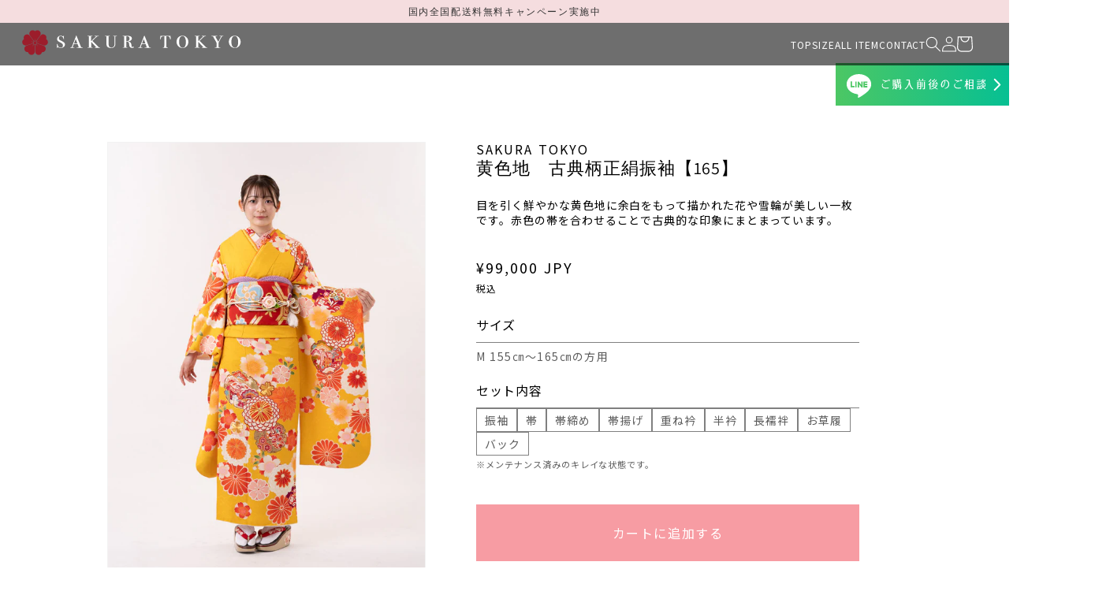

--- FILE ---
content_type: text/html; charset=utf-8
request_url: https://store.sakuratokyo.jp/products/165
body_size: 31126
content:
<!doctype html>
<html class="no-js" lang="ja">
  <head>
    <meta charset="utf-8">
    <meta http-equiv="X-UA-Compatible" content="IE=edge">
    <meta name="viewport" content="width=device-width,initial-scale=1">
    <meta name="theme-color" content="">
    <link rel="canonical" href="https://store.sakuratokyo.jp/products/165">
    <link rel="preconnect" href="https://cdn.shopify.com" crossorigin>
    <!-- Google Tag Manager -->
<script>(function(w,d,s,l,i){w[l]=w[l]||[];w[l].push({'gtm.start':
new Date().getTime(),event:'gtm.js'});var f=d.getElementsByTagName(s)[0],
j=d.createElement(s),dl=l!='dataLayer'?'&l='+l:'';j.async=true;j.src=
'https://www.googletagmanager.com/gtm.js?id='+i+dl;f.parentNode.insertBefore(j,f);
})(window,document,'script','dataLayer','GTM-K8TCKCDF');</script>
<!-- End Google Tag Manager --><link rel="preconnect" href="https://fonts.shopifycdn.com" crossorigin><title>
      黄色地　古典柄正絹振袖【165】
 &ndash; SAKURA TOKYO</title>

    
      <meta name="description" content="目を引く鮮やかな黄色地に余白をもって描かれた花や雪輪が美しい一枚です。赤色の帯を合わせることで古典的な印象にまとまっています。">
    

    

<meta property="og:site_name" content="SAKURA TOKYO">
<meta property="og:url" content="https://store.sakuratokyo.jp/products/165">
<meta property="og:title" content="黄色地　古典柄正絹振袖【165】">
<meta property="og:type" content="product">
<meta property="og:description" content="目を引く鮮やかな黄色地に余白をもって描かれた花や雪輪が美しい一枚です。赤色の帯を合わせることで古典的な印象にまとまっています。"><meta property="og:image" content="http://store.sakuratokyo.jp/cdn/shop/products/165-1.jpg?v=1692338803">
  <meta property="og:image:secure_url" content="https://store.sakuratokyo.jp/cdn/shop/products/165-1.jpg?v=1692338803">
  <meta property="og:image:width" content="800">
  <meta property="og:image:height" content="1200"><meta property="og:price:amount" content="99,000">
  <meta property="og:price:currency" content="JPY"><meta name="twitter:card" content="summary_large_image">
<meta name="twitter:title" content="黄色地　古典柄正絹振袖【165】">
<meta name="twitter:description" content="目を引く鮮やかな黄色地に余白をもって描かれた花や雪輪が美しい一枚です。赤色の帯を合わせることで古典的な印象にまとまっています。">


    <script src="//store.sakuratokyo.jp/cdn/shop/t/2/assets/constants.js?v=95358004781563950421683040964" defer="defer"></script>
    <script src="//store.sakuratokyo.jp/cdn/shop/t/2/assets/pubsub.js?v=2921868252632587581683040964" defer="defer"></script>
    <script src="//store.sakuratokyo.jp/cdn/shop/t/2/assets/global.js?v=127210358271191040921683040964" defer="defer"></script>
    <script src="//store.sakuratokyo.jp/cdn/shop/t/2/assets/translate.js?v=161979265717788928771692071502" defer="defer"></script>
  
    <script>window.performance && window.performance.mark && window.performance.mark('shopify.content_for_header.start');</script><meta id="shopify-digital-wallet" name="shopify-digital-wallet" content="/75471487266/digital_wallets/dialog">
<meta name="shopify-checkout-api-token" content="71fa72f9ef6514550ceaf8ccbb1ee9bf">
<meta id="in-context-paypal-metadata" data-shop-id="75471487266" data-venmo-supported="false" data-environment="production" data-locale="ja_JP" data-paypal-v4="true" data-currency="JPY">
<link rel="alternate" hreflang="x-default" href="https://store.sakuratokyo.jp/products/165">
<link rel="alternate" hreflang="ja" href="https://store.sakuratokyo.jp/products/165">
<link rel="alternate" hreflang="en" href="https://store.sakuratokyo.jp/en/products/165">
<link rel="alternate" type="application/json+oembed" href="https://store.sakuratokyo.jp/products/165.oembed">
<script async="async" src="/checkouts/internal/preloads.js?locale=ja-JP"></script>
<script id="apple-pay-shop-capabilities" type="application/json">{"shopId":75471487266,"countryCode":"JP","currencyCode":"JPY","merchantCapabilities":["supports3DS"],"merchantId":"gid:\/\/shopify\/Shop\/75471487266","merchantName":"SAKURA TOKYO","requiredBillingContactFields":["postalAddress","email","phone"],"requiredShippingContactFields":["postalAddress","email","phone"],"shippingType":"shipping","supportedNetworks":["visa","masterCard","amex","jcb","discover"],"total":{"type":"pending","label":"SAKURA TOKYO","amount":"1.00"},"shopifyPaymentsEnabled":true,"supportsSubscriptions":true}</script>
<script id="shopify-features" type="application/json">{"accessToken":"71fa72f9ef6514550ceaf8ccbb1ee9bf","betas":["rich-media-storefront-analytics"],"domain":"store.sakuratokyo.jp","predictiveSearch":false,"shopId":75471487266,"locale":"ja"}</script>
<script>var Shopify = Shopify || {};
Shopify.shop = "sakura-town.myshopify.com";
Shopify.locale = "ja";
Shopify.currency = {"active":"JPY","rate":"1.0"};
Shopify.country = "JP";
Shopify.theme = {"name":"sakura-town","id":148398113058,"schema_name":"Dawn","schema_version":"9.0.0","theme_store_id":887,"role":"main"};
Shopify.theme.handle = "null";
Shopify.theme.style = {"id":null,"handle":null};
Shopify.cdnHost = "store.sakuratokyo.jp/cdn";
Shopify.routes = Shopify.routes || {};
Shopify.routes.root = "/";</script>
<script type="module">!function(o){(o.Shopify=o.Shopify||{}).modules=!0}(window);</script>
<script>!function(o){function n(){var o=[];function n(){o.push(Array.prototype.slice.apply(arguments))}return n.q=o,n}var t=o.Shopify=o.Shopify||{};t.loadFeatures=n(),t.autoloadFeatures=n()}(window);</script>
<script id="shop-js-analytics" type="application/json">{"pageType":"product"}</script>
<script defer="defer" async type="module" src="//store.sakuratokyo.jp/cdn/shopifycloud/shop-js/modules/v2/client.init-shop-cart-sync_CSE-8ASR.ja.esm.js"></script>
<script defer="defer" async type="module" src="//store.sakuratokyo.jp/cdn/shopifycloud/shop-js/modules/v2/chunk.common_DDD8GOhs.esm.js"></script>
<script defer="defer" async type="module" src="//store.sakuratokyo.jp/cdn/shopifycloud/shop-js/modules/v2/chunk.modal_B6JNj9sU.esm.js"></script>
<script type="module">
  await import("//store.sakuratokyo.jp/cdn/shopifycloud/shop-js/modules/v2/client.init-shop-cart-sync_CSE-8ASR.ja.esm.js");
await import("//store.sakuratokyo.jp/cdn/shopifycloud/shop-js/modules/v2/chunk.common_DDD8GOhs.esm.js");
await import("//store.sakuratokyo.jp/cdn/shopifycloud/shop-js/modules/v2/chunk.modal_B6JNj9sU.esm.js");

  window.Shopify.SignInWithShop?.initShopCartSync?.({"fedCMEnabled":true,"windoidEnabled":true});

</script>
<script id="__st">var __st={"a":75471487266,"offset":32400,"reqid":"a3837910-098f-4dc9-877e-d6bd7fbd8956-1769915037","pageurl":"store.sakuratokyo.jp\/products\/165","u":"f9fb079ea002","p":"product","rtyp":"product","rid":8494232994082};</script>
<script>window.ShopifyPaypalV4VisibilityTracking = true;</script>
<script id="captcha-bootstrap">!function(){'use strict';const t='contact',e='account',n='new_comment',o=[[t,t],['blogs',n],['comments',n],[t,'customer']],c=[[e,'customer_login'],[e,'guest_login'],[e,'recover_customer_password'],[e,'create_customer']],r=t=>t.map((([t,e])=>`form[action*='/${t}']:not([data-nocaptcha='true']) input[name='form_type'][value='${e}']`)).join(','),a=t=>()=>t?[...document.querySelectorAll(t)].map((t=>t.form)):[];function s(){const t=[...o],e=r(t);return a(e)}const i='password',u='form_key',d=['recaptcha-v3-token','g-recaptcha-response','h-captcha-response',i],f=()=>{try{return window.sessionStorage}catch{return}},m='__shopify_v',_=t=>t.elements[u];function p(t,e,n=!1){try{const o=window.sessionStorage,c=JSON.parse(o.getItem(e)),{data:r}=function(t){const{data:e,action:n}=t;return t[m]||n?{data:e,action:n}:{data:t,action:n}}(c);for(const[e,n]of Object.entries(r))t.elements[e]&&(t.elements[e].value=n);n&&o.removeItem(e)}catch(o){console.error('form repopulation failed',{error:o})}}const l='form_type',E='cptcha';function T(t){t.dataset[E]=!0}const w=window,h=w.document,L='Shopify',v='ce_forms',y='captcha';let A=!1;((t,e)=>{const n=(g='f06e6c50-85a8-45c8-87d0-21a2b65856fe',I='https://cdn.shopify.com/shopifycloud/storefront-forms-hcaptcha/ce_storefront_forms_captcha_hcaptcha.v1.5.2.iife.js',D={infoText:'hCaptchaによる保護',privacyText:'プライバシー',termsText:'利用規約'},(t,e,n)=>{const o=w[L][v],c=o.bindForm;if(c)return c(t,g,e,D).then(n);var r;o.q.push([[t,g,e,D],n]),r=I,A||(h.body.append(Object.assign(h.createElement('script'),{id:'captcha-provider',async:!0,src:r})),A=!0)});var g,I,D;w[L]=w[L]||{},w[L][v]=w[L][v]||{},w[L][v].q=[],w[L][y]=w[L][y]||{},w[L][y].protect=function(t,e){n(t,void 0,e),T(t)},Object.freeze(w[L][y]),function(t,e,n,w,h,L){const[v,y,A,g]=function(t,e,n){const i=e?o:[],u=t?c:[],d=[...i,...u],f=r(d),m=r(i),_=r(d.filter((([t,e])=>n.includes(e))));return[a(f),a(m),a(_),s()]}(w,h,L),I=t=>{const e=t.target;return e instanceof HTMLFormElement?e:e&&e.form},D=t=>v().includes(t);t.addEventListener('submit',(t=>{const e=I(t);if(!e)return;const n=D(e)&&!e.dataset.hcaptchaBound&&!e.dataset.recaptchaBound,o=_(e),c=g().includes(e)&&(!o||!o.value);(n||c)&&t.preventDefault(),c&&!n&&(function(t){try{if(!f())return;!function(t){const e=f();if(!e)return;const n=_(t);if(!n)return;const o=n.value;o&&e.removeItem(o)}(t);const e=Array.from(Array(32),(()=>Math.random().toString(36)[2])).join('');!function(t,e){_(t)||t.append(Object.assign(document.createElement('input'),{type:'hidden',name:u})),t.elements[u].value=e}(t,e),function(t,e){const n=f();if(!n)return;const o=[...t.querySelectorAll(`input[type='${i}']`)].map((({name:t})=>t)),c=[...d,...o],r={};for(const[a,s]of new FormData(t).entries())c.includes(a)||(r[a]=s);n.setItem(e,JSON.stringify({[m]:1,action:t.action,data:r}))}(t,e)}catch(e){console.error('failed to persist form',e)}}(e),e.submit())}));const S=(t,e)=>{t&&!t.dataset[E]&&(n(t,e.some((e=>e===t))),T(t))};for(const o of['focusin','change'])t.addEventListener(o,(t=>{const e=I(t);D(e)&&S(e,y())}));const B=e.get('form_key'),M=e.get(l),P=B&&M;t.addEventListener('DOMContentLoaded',(()=>{const t=y();if(P)for(const e of t)e.elements[l].value===M&&p(e,B);[...new Set([...A(),...v().filter((t=>'true'===t.dataset.shopifyCaptcha))])].forEach((e=>S(e,t)))}))}(h,new URLSearchParams(w.location.search),n,t,e,['guest_login'])})(!0,!0)}();</script>
<script integrity="sha256-4kQ18oKyAcykRKYeNunJcIwy7WH5gtpwJnB7kiuLZ1E=" data-source-attribution="shopify.loadfeatures" defer="defer" src="//store.sakuratokyo.jp/cdn/shopifycloud/storefront/assets/storefront/load_feature-a0a9edcb.js" crossorigin="anonymous"></script>
<script data-source-attribution="shopify.dynamic_checkout.dynamic.init">var Shopify=Shopify||{};Shopify.PaymentButton=Shopify.PaymentButton||{isStorefrontPortableWallets:!0,init:function(){window.Shopify.PaymentButton.init=function(){};var t=document.createElement("script");t.src="https://store.sakuratokyo.jp/cdn/shopifycloud/portable-wallets/latest/portable-wallets.ja.js",t.type="module",document.head.appendChild(t)}};
</script>
<script data-source-attribution="shopify.dynamic_checkout.buyer_consent">
  function portableWalletsHideBuyerConsent(e){var t=document.getElementById("shopify-buyer-consent"),n=document.getElementById("shopify-subscription-policy-button");t&&n&&(t.classList.add("hidden"),t.setAttribute("aria-hidden","true"),n.removeEventListener("click",e))}function portableWalletsShowBuyerConsent(e){var t=document.getElementById("shopify-buyer-consent"),n=document.getElementById("shopify-subscription-policy-button");t&&n&&(t.classList.remove("hidden"),t.removeAttribute("aria-hidden"),n.addEventListener("click",e))}window.Shopify?.PaymentButton&&(window.Shopify.PaymentButton.hideBuyerConsent=portableWalletsHideBuyerConsent,window.Shopify.PaymentButton.showBuyerConsent=portableWalletsShowBuyerConsent);
</script>
<script>
  function portableWalletsCleanup(e){e&&e.src&&console.error("Failed to load portable wallets script "+e.src);var t=document.querySelectorAll("shopify-accelerated-checkout .shopify-payment-button__skeleton, shopify-accelerated-checkout-cart .wallet-cart-button__skeleton"),e=document.getElementById("shopify-buyer-consent");for(let e=0;e<t.length;e++)t[e].remove();e&&e.remove()}function portableWalletsNotLoadedAsModule(e){e instanceof ErrorEvent&&"string"==typeof e.message&&e.message.includes("import.meta")&&"string"==typeof e.filename&&e.filename.includes("portable-wallets")&&(window.removeEventListener("error",portableWalletsNotLoadedAsModule),window.Shopify.PaymentButton.failedToLoad=e,"loading"===document.readyState?document.addEventListener("DOMContentLoaded",window.Shopify.PaymentButton.init):window.Shopify.PaymentButton.init())}window.addEventListener("error",portableWalletsNotLoadedAsModule);
</script>

<script type="module" src="https://store.sakuratokyo.jp/cdn/shopifycloud/portable-wallets/latest/portable-wallets.ja.js" onError="portableWalletsCleanup(this)" crossorigin="anonymous"></script>
<script nomodule>
  document.addEventListener("DOMContentLoaded", portableWalletsCleanup);
</script>

<link id="shopify-accelerated-checkout-styles" rel="stylesheet" media="screen" href="https://store.sakuratokyo.jp/cdn/shopifycloud/portable-wallets/latest/accelerated-checkout-backwards-compat.css" crossorigin="anonymous">
<style id="shopify-accelerated-checkout-cart">
        #shopify-buyer-consent {
  margin-top: 1em;
  display: inline-block;
  width: 100%;
}

#shopify-buyer-consent.hidden {
  display: none;
}

#shopify-subscription-policy-button {
  background: none;
  border: none;
  padding: 0;
  text-decoration: underline;
  font-size: inherit;
  cursor: pointer;
}

#shopify-subscription-policy-button::before {
  box-shadow: none;
}

      </style>
<script id="sections-script" data-sections="header" defer="defer" src="//store.sakuratokyo.jp/cdn/shop/t/2/compiled_assets/scripts.js?v=5619"></script>
<script>window.performance && window.performance.mark && window.performance.mark('shopify.content_for_header.end');</script>


    <style data-shopify>
      @font-face {
  font-family: Assistant;
  font-weight: 400;
  font-style: normal;
  font-display: swap;
  src: url("//store.sakuratokyo.jp/cdn/fonts/assistant/assistant_n4.9120912a469cad1cc292572851508ca49d12e768.woff2") format("woff2"),
       url("//store.sakuratokyo.jp/cdn/fonts/assistant/assistant_n4.6e9875ce64e0fefcd3f4446b7ec9036b3ddd2985.woff") format("woff");
}

      @font-face {
  font-family: Assistant;
  font-weight: 700;
  font-style: normal;
  font-display: swap;
  src: url("//store.sakuratokyo.jp/cdn/fonts/assistant/assistant_n7.bf44452348ec8b8efa3aa3068825305886b1c83c.woff2") format("woff2"),
       url("//store.sakuratokyo.jp/cdn/fonts/assistant/assistant_n7.0c887fee83f6b3bda822f1150b912c72da0f7b64.woff") format("woff");
}

      
      
      @font-face {
  font-family: Assistant;
  font-weight: 400;
  font-style: normal;
  font-display: swap;
  src: url("//store.sakuratokyo.jp/cdn/fonts/assistant/assistant_n4.9120912a469cad1cc292572851508ca49d12e768.woff2") format("woff2"),
       url("//store.sakuratokyo.jp/cdn/fonts/assistant/assistant_n4.6e9875ce64e0fefcd3f4446b7ec9036b3ddd2985.woff") format("woff");
}


      :root {
        --font-body-family: Assistant, sans-serif;
        --font-body-style: normal;
        --font-body-weight: 400;
        --font-body-weight-bold: 700;

        --font-heading-family: Assistant, sans-serif;
        --font-heading-style: normal;
        --font-heading-weight: 400;

        --font-body-scale: 1.0;
        --font-heading-scale: 1.0;

        --color-base-text: 18, 18, 18;
        --color-shadow: 18, 18, 18;
        --color-base-background-1: 255, 255, 255;
        --color-base-background-2: 243, 243, 243;
        --color-base-solid-button-labels: 255, 255, 255;
        --color-base-outline-button-labels: 18, 18, 18;
        --color-base-accent-1: 18, 18, 18;
        --color-base-accent-2: 51, 79, 180;
        --payment-terms-background-color: #ffffff;

        --gradient-base-background-1: #ffffff;
        --gradient-base-background-2: #f3f3f3;
        --gradient-base-accent-1: #121212;
        --gradient-base-accent-2: #334fb4;

        --media-padding: px;
        --media-border-opacity: 0.05;
        --media-border-width: 1px;
        --media-radius: 0px;
        --media-shadow-opacity: 0.0;
        --media-shadow-horizontal-offset: 0px;
        --media-shadow-vertical-offset: 4px;
        --media-shadow-blur-radius: 5px;
        --media-shadow-visible: 0;

        --page-width: 100rem;
        --page-width-margin: 0rem;

        --product-card-image-padding: 0.0rem;
        --product-card-corner-radius: 0.0rem;
        --product-card-text-alignment: left;
        --product-card-border-width: 0.0rem;
        --product-card-border-opacity: 0.1;
        --product-card-shadow-opacity: 0.0;
        --product-card-shadow-visible: 0;
        --product-card-shadow-horizontal-offset: 0.0rem;
        --product-card-shadow-vertical-offset: 0.4rem;
        --product-card-shadow-blur-radius: 0.5rem;

        --collection-card-image-padding: 0.0rem;
        --collection-card-corner-radius: 0.0rem;
        --collection-card-text-alignment: left;
        --collection-card-border-width: 0.0rem;
        --collection-card-border-opacity: 0.1;
        --collection-card-shadow-opacity: 0.0;
        --collection-card-shadow-visible: 0;
        --collection-card-shadow-horizontal-offset: 0.0rem;
        --collection-card-shadow-vertical-offset: 0.4rem;
        --collection-card-shadow-blur-radius: 0.5rem;

        --blog-card-image-padding: 0.0rem;
        --blog-card-corner-radius: 0.0rem;
        --blog-card-text-alignment: left;
        --blog-card-border-width: 0.0rem;
        --blog-card-border-opacity: 0.1;
        --blog-card-shadow-opacity: 0.0;
        --blog-card-shadow-visible: 0;
        --blog-card-shadow-horizontal-offset: 0.0rem;
        --blog-card-shadow-vertical-offset: 0.4rem;
        --blog-card-shadow-blur-radius: 0.5rem;

        --badge-corner-radius: 4.0rem;

        --popup-border-width: 1px;
        --popup-border-opacity: 0.1;
        --popup-corner-radius: 0px;
        --popup-shadow-opacity: 0.0;
        --popup-shadow-horizontal-offset: 0px;
        --popup-shadow-vertical-offset: 4px;
        --popup-shadow-blur-radius: 5px;

        --drawer-border-width: 1px;
        --drawer-border-opacity: 0.1;
        --drawer-shadow-opacity: 0.0;
        --drawer-shadow-horizontal-offset: 0px;
        --drawer-shadow-vertical-offset: 4px;
        --drawer-shadow-blur-radius: 5px;

        --spacing-sections-desktop: 0px;
        --spacing-sections-mobile: 0px;

        --grid-desktop-vertical-spacing: 8px;
        --grid-desktop-horizontal-spacing: 8px;
        --grid-mobile-vertical-spacing: 4px;
        --grid-mobile-horizontal-spacing: 4px;

        --text-boxes-border-opacity: 0.1;
        --text-boxes-border-width: 0px;
        --text-boxes-radius: 0px;
        --text-boxes-shadow-opacity: 0.0;
        --text-boxes-shadow-visible: 0;
        --text-boxes-shadow-horizontal-offset: 0px;
        --text-boxes-shadow-vertical-offset: 4px;
        --text-boxes-shadow-blur-radius: 5px;

        --buttons-radius: 0px;
        --buttons-radius-outset: 0px;
        --buttons-border-width: 0px;
        --buttons-border-opacity: 1.0;
        --buttons-shadow-opacity: 0.0;
        --buttons-shadow-visible: 0;
        --buttons-shadow-horizontal-offset: 0px;
        --buttons-shadow-vertical-offset: 4px;
        --buttons-shadow-blur-radius: 5px;
        --buttons-border-offset: 0px;

        --inputs-radius: 0px;
        --inputs-border-width: 1px;
        --inputs-border-opacity: 0.55;
        --inputs-shadow-opacity: 0.0;
        --inputs-shadow-horizontal-offset: 0px;
        --inputs-margin-offset: 0px;
        --inputs-shadow-vertical-offset: 4px;
        --inputs-shadow-blur-radius: 5px;
        --inputs-radius-outset: 0px;

        --variant-pills-radius: 40px;
        --variant-pills-border-width: 1px;
        --variant-pills-border-opacity: 0.55;
        --variant-pills-shadow-opacity: 0.0;
        --variant-pills-shadow-horizontal-offset: 0px;
        --variant-pills-shadow-vertical-offset: 4px;
        --variant-pills-shadow-blur-radius: 5px;
      }

      *,
      *::before,
      *::after {
        box-sizing: inherit;
      }

      html {
        box-sizing: border-box;
        font-size: calc(var(--font-body-scale) * 62.5%);
        height: 100%;
      }

      body {
        display: grid;
        grid-template-rows: auto auto 1fr auto;
        grid-template-columns: 100%;
        min-height: 100%;
        margin: 0;
        font-size: 1.5rem;
        letter-spacing: 0.06rem;
        line-height: calc(1 + 0.8 / var(--font-body-scale));
        font-family: var(--font-body-family);
        font-style: var(--font-body-style);
        font-weight: var(--font-body-weight);
      }

      @media screen and (min-width: 750px) {
        body {
          font-size: 1.6rem;
        }
      }
    </style>

    <link href="//store.sakuratokyo.jp/cdn/shop/t/2/assets/base.css?v=96695248016905886301688982013" rel="stylesheet" type="text/css" media="all" />
<link rel="preload" as="font" href="//store.sakuratokyo.jp/cdn/fonts/assistant/assistant_n4.9120912a469cad1cc292572851508ca49d12e768.woff2" type="font/woff2" crossorigin><link rel="preload" as="font" href="//store.sakuratokyo.jp/cdn/fonts/assistant/assistant_n4.9120912a469cad1cc292572851508ca49d12e768.woff2" type="font/woff2" crossorigin><link rel="stylesheet" href="//store.sakuratokyo.jp/cdn/shop/t/2/assets/component-predictive-search.css?v=85913294783299393391683040964" media="print" onload="this.media='all'"><script>document.documentElement.className = document.documentElement.className.replace('no-js', 'js');
    if (Shopify.designMode) {
      document.documentElement.classList.add('shopify-design-mode');
    }
    </script>

    <script src="//code.jquery.com/jquery-3.6.0.min.js" type="text/javascript"></script>

    <link href="https://unpkg.com/swiper/swiper-bundle.min.css" rel="stylesheet" type="text/css" media="all" />
    <script src="https://unpkg.com/swiper/swiper-bundle.min.js" type="text/javascript"></script>
    <link href="//store.sakuratokyo.jp/cdn/shop/t/2/assets/my-styles.css?v=72908727920151899231710316186" rel="stylesheet" type="text/css" media="all" />
    <script src="//store.sakuratokyo.jp/cdn/shop/t/2/assets/intersectAciton.min.js?v=173309400329714002231687400806" type="text/javascript"></script>

    <link href="https://fonts.googleapis.com/css?family=Sawarabi+Mincho" rel="stylesheet">
  
    
  <link href="https://monorail-edge.shopifysvc.com" rel="dns-prefetch">
<script>(function(){if ("sendBeacon" in navigator && "performance" in window) {try {var session_token_from_headers = performance.getEntriesByType('navigation')[0].serverTiming.find(x => x.name == '_s').description;} catch {var session_token_from_headers = undefined;}var session_cookie_matches = document.cookie.match(/_shopify_s=([^;]*)/);var session_token_from_cookie = session_cookie_matches && session_cookie_matches.length === 2 ? session_cookie_matches[1] : "";var session_token = session_token_from_headers || session_token_from_cookie || "";function handle_abandonment_event(e) {var entries = performance.getEntries().filter(function(entry) {return /monorail-edge.shopifysvc.com/.test(entry.name);});if (!window.abandonment_tracked && entries.length === 0) {window.abandonment_tracked = true;var currentMs = Date.now();var navigation_start = performance.timing.navigationStart;var payload = {shop_id: 75471487266,url: window.location.href,navigation_start,duration: currentMs - navigation_start,session_token,page_type: "product"};window.navigator.sendBeacon("https://monorail-edge.shopifysvc.com/v1/produce", JSON.stringify({schema_id: "online_store_buyer_site_abandonment/1.1",payload: payload,metadata: {event_created_at_ms: currentMs,event_sent_at_ms: currentMs}}));}}window.addEventListener('pagehide', handle_abandonment_event);}}());</script>
<script id="web-pixels-manager-setup">(function e(e,d,r,n,o){if(void 0===o&&(o={}),!Boolean(null===(a=null===(i=window.Shopify)||void 0===i?void 0:i.analytics)||void 0===a?void 0:a.replayQueue)){var i,a;window.Shopify=window.Shopify||{};var t=window.Shopify;t.analytics=t.analytics||{};var s=t.analytics;s.replayQueue=[],s.publish=function(e,d,r){return s.replayQueue.push([e,d,r]),!0};try{self.performance.mark("wpm:start")}catch(e){}var l=function(){var e={modern:/Edge?\/(1{2}[4-9]|1[2-9]\d|[2-9]\d{2}|\d{4,})\.\d+(\.\d+|)|Firefox\/(1{2}[4-9]|1[2-9]\d|[2-9]\d{2}|\d{4,})\.\d+(\.\d+|)|Chrom(ium|e)\/(9{2}|\d{3,})\.\d+(\.\d+|)|(Maci|X1{2}).+ Version\/(15\.\d+|(1[6-9]|[2-9]\d|\d{3,})\.\d+)([,.]\d+|)( \(\w+\)|)( Mobile\/\w+|) Safari\/|Chrome.+OPR\/(9{2}|\d{3,})\.\d+\.\d+|(CPU[ +]OS|iPhone[ +]OS|CPU[ +]iPhone|CPU IPhone OS|CPU iPad OS)[ +]+(15[._]\d+|(1[6-9]|[2-9]\d|\d{3,})[._]\d+)([._]\d+|)|Android:?[ /-](13[3-9]|1[4-9]\d|[2-9]\d{2}|\d{4,})(\.\d+|)(\.\d+|)|Android.+Firefox\/(13[5-9]|1[4-9]\d|[2-9]\d{2}|\d{4,})\.\d+(\.\d+|)|Android.+Chrom(ium|e)\/(13[3-9]|1[4-9]\d|[2-9]\d{2}|\d{4,})\.\d+(\.\d+|)|SamsungBrowser\/([2-9]\d|\d{3,})\.\d+/,legacy:/Edge?\/(1[6-9]|[2-9]\d|\d{3,})\.\d+(\.\d+|)|Firefox\/(5[4-9]|[6-9]\d|\d{3,})\.\d+(\.\d+|)|Chrom(ium|e)\/(5[1-9]|[6-9]\d|\d{3,})\.\d+(\.\d+|)([\d.]+$|.*Safari\/(?![\d.]+ Edge\/[\d.]+$))|(Maci|X1{2}).+ Version\/(10\.\d+|(1[1-9]|[2-9]\d|\d{3,})\.\d+)([,.]\d+|)( \(\w+\)|)( Mobile\/\w+|) Safari\/|Chrome.+OPR\/(3[89]|[4-9]\d|\d{3,})\.\d+\.\d+|(CPU[ +]OS|iPhone[ +]OS|CPU[ +]iPhone|CPU IPhone OS|CPU iPad OS)[ +]+(10[._]\d+|(1[1-9]|[2-9]\d|\d{3,})[._]\d+)([._]\d+|)|Android:?[ /-](13[3-9]|1[4-9]\d|[2-9]\d{2}|\d{4,})(\.\d+|)(\.\d+|)|Mobile Safari.+OPR\/([89]\d|\d{3,})\.\d+\.\d+|Android.+Firefox\/(13[5-9]|1[4-9]\d|[2-9]\d{2}|\d{4,})\.\d+(\.\d+|)|Android.+Chrom(ium|e)\/(13[3-9]|1[4-9]\d|[2-9]\d{2}|\d{4,})\.\d+(\.\d+|)|Android.+(UC? ?Browser|UCWEB|U3)[ /]?(15\.([5-9]|\d{2,})|(1[6-9]|[2-9]\d|\d{3,})\.\d+)\.\d+|SamsungBrowser\/(5\.\d+|([6-9]|\d{2,})\.\d+)|Android.+MQ{2}Browser\/(14(\.(9|\d{2,})|)|(1[5-9]|[2-9]\d|\d{3,})(\.\d+|))(\.\d+|)|K[Aa][Ii]OS\/(3\.\d+|([4-9]|\d{2,})\.\d+)(\.\d+|)/},d=e.modern,r=e.legacy,n=navigator.userAgent;return n.match(d)?"modern":n.match(r)?"legacy":"unknown"}(),u="modern"===l?"modern":"legacy",c=(null!=n?n:{modern:"",legacy:""})[u],f=function(e){return[e.baseUrl,"/wpm","/b",e.hashVersion,"modern"===e.buildTarget?"m":"l",".js"].join("")}({baseUrl:d,hashVersion:r,buildTarget:u}),m=function(e){var d=e.version,r=e.bundleTarget,n=e.surface,o=e.pageUrl,i=e.monorailEndpoint;return{emit:function(e){var a=e.status,t=e.errorMsg,s=(new Date).getTime(),l=JSON.stringify({metadata:{event_sent_at_ms:s},events:[{schema_id:"web_pixels_manager_load/3.1",payload:{version:d,bundle_target:r,page_url:o,status:a,surface:n,error_msg:t},metadata:{event_created_at_ms:s}}]});if(!i)return console&&console.warn&&console.warn("[Web Pixels Manager] No Monorail endpoint provided, skipping logging."),!1;try{return self.navigator.sendBeacon.bind(self.navigator)(i,l)}catch(e){}var u=new XMLHttpRequest;try{return u.open("POST",i,!0),u.setRequestHeader("Content-Type","text/plain"),u.send(l),!0}catch(e){return console&&console.warn&&console.warn("[Web Pixels Manager] Got an unhandled error while logging to Monorail."),!1}}}}({version:r,bundleTarget:l,surface:e.surface,pageUrl:self.location.href,monorailEndpoint:e.monorailEndpoint});try{o.browserTarget=l,function(e){var d=e.src,r=e.async,n=void 0===r||r,o=e.onload,i=e.onerror,a=e.sri,t=e.scriptDataAttributes,s=void 0===t?{}:t,l=document.createElement("script"),u=document.querySelector("head"),c=document.querySelector("body");if(l.async=n,l.src=d,a&&(l.integrity=a,l.crossOrigin="anonymous"),s)for(var f in s)if(Object.prototype.hasOwnProperty.call(s,f))try{l.dataset[f]=s[f]}catch(e){}if(o&&l.addEventListener("load",o),i&&l.addEventListener("error",i),u)u.appendChild(l);else{if(!c)throw new Error("Did not find a head or body element to append the script");c.appendChild(l)}}({src:f,async:!0,onload:function(){if(!function(){var e,d;return Boolean(null===(d=null===(e=window.Shopify)||void 0===e?void 0:e.analytics)||void 0===d?void 0:d.initialized)}()){var d=window.webPixelsManager.init(e)||void 0;if(d){var r=window.Shopify.analytics;r.replayQueue.forEach((function(e){var r=e[0],n=e[1],o=e[2];d.publishCustomEvent(r,n,o)})),r.replayQueue=[],r.publish=d.publishCustomEvent,r.visitor=d.visitor,r.initialized=!0}}},onerror:function(){return m.emit({status:"failed",errorMsg:"".concat(f," has failed to load")})},sri:function(e){var d=/^sha384-[A-Za-z0-9+/=]+$/;return"string"==typeof e&&d.test(e)}(c)?c:"",scriptDataAttributes:o}),m.emit({status:"loading"})}catch(e){m.emit({status:"failed",errorMsg:(null==e?void 0:e.message)||"Unknown error"})}}})({shopId: 75471487266,storefrontBaseUrl: "https://store.sakuratokyo.jp",extensionsBaseUrl: "https://extensions.shopifycdn.com/cdn/shopifycloud/web-pixels-manager",monorailEndpoint: "https://monorail-edge.shopifysvc.com/unstable/produce_batch",surface: "storefront-renderer",enabledBetaFlags: ["2dca8a86"],webPixelsConfigList: [{"id":"shopify-app-pixel","configuration":"{}","eventPayloadVersion":"v1","runtimeContext":"STRICT","scriptVersion":"0450","apiClientId":"shopify-pixel","type":"APP","privacyPurposes":["ANALYTICS","MARKETING"]},{"id":"shopify-custom-pixel","eventPayloadVersion":"v1","runtimeContext":"LAX","scriptVersion":"0450","apiClientId":"shopify-pixel","type":"CUSTOM","privacyPurposes":["ANALYTICS","MARKETING"]}],isMerchantRequest: false,initData: {"shop":{"name":"SAKURA TOKYO","paymentSettings":{"currencyCode":"JPY"},"myshopifyDomain":"sakura-town.myshopify.com","countryCode":"JP","storefrontUrl":"https:\/\/store.sakuratokyo.jp"},"customer":null,"cart":null,"checkout":null,"productVariants":[{"price":{"amount":99000.0,"currencyCode":"JPY"},"product":{"title":"黄色地　古典柄正絹振袖【165】","vendor":"SAKURA TOKYO","id":"8494232994082","untranslatedTitle":"黄色地　古典柄正絹振袖【165】","url":"\/products\/165","type":"レトロ"},"id":"46194993692962","image":{"src":"\/\/store.sakuratokyo.jp\/cdn\/shop\/products\/165-1.jpg?v=1692338803"},"sku":"500146292-29","title":"M 155㎝〜165㎝の方用","untranslatedTitle":"M 155㎝〜165㎝の方用"}],"purchasingCompany":null},},"https://store.sakuratokyo.jp/cdn","1d2a099fw23dfb22ep557258f5m7a2edbae",{"modern":"","legacy":""},{"shopId":"75471487266","storefrontBaseUrl":"https:\/\/store.sakuratokyo.jp","extensionBaseUrl":"https:\/\/extensions.shopifycdn.com\/cdn\/shopifycloud\/web-pixels-manager","surface":"storefront-renderer","enabledBetaFlags":"[\"2dca8a86\"]","isMerchantRequest":"false","hashVersion":"1d2a099fw23dfb22ep557258f5m7a2edbae","publish":"custom","events":"[[\"page_viewed\",{}],[\"product_viewed\",{\"productVariant\":{\"price\":{\"amount\":99000.0,\"currencyCode\":\"JPY\"},\"product\":{\"title\":\"黄色地　古典柄正絹振袖【165】\",\"vendor\":\"SAKURA TOKYO\",\"id\":\"8494232994082\",\"untranslatedTitle\":\"黄色地　古典柄正絹振袖【165】\",\"url\":\"\/products\/165\",\"type\":\"レトロ\"},\"id\":\"46194993692962\",\"image\":{\"src\":\"\/\/store.sakuratokyo.jp\/cdn\/shop\/products\/165-1.jpg?v=1692338803\"},\"sku\":\"500146292-29\",\"title\":\"M 155㎝〜165㎝の方用\",\"untranslatedTitle\":\"M 155㎝〜165㎝の方用\"}}]]"});</script><script>
  window.ShopifyAnalytics = window.ShopifyAnalytics || {};
  window.ShopifyAnalytics.meta = window.ShopifyAnalytics.meta || {};
  window.ShopifyAnalytics.meta.currency = 'JPY';
  var meta = {"product":{"id":8494232994082,"gid":"gid:\/\/shopify\/Product\/8494232994082","vendor":"SAKURA TOKYO","type":"レトロ","handle":"165","variants":[{"id":46194993692962,"price":9900000,"name":"黄色地　古典柄正絹振袖【165】 - M 155㎝〜165㎝の方用","public_title":"M 155㎝〜165㎝の方用","sku":"500146292-29"}],"remote":false},"page":{"pageType":"product","resourceType":"product","resourceId":8494232994082,"requestId":"a3837910-098f-4dc9-877e-d6bd7fbd8956-1769915037"}};
  for (var attr in meta) {
    window.ShopifyAnalytics.meta[attr] = meta[attr];
  }
</script>
<script class="analytics">
  (function () {
    var customDocumentWrite = function(content) {
      var jquery = null;

      if (window.jQuery) {
        jquery = window.jQuery;
      } else if (window.Checkout && window.Checkout.$) {
        jquery = window.Checkout.$;
      }

      if (jquery) {
        jquery('body').append(content);
      }
    };

    var hasLoggedConversion = function(token) {
      if (token) {
        return document.cookie.indexOf('loggedConversion=' + token) !== -1;
      }
      return false;
    }

    var setCookieIfConversion = function(token) {
      if (token) {
        var twoMonthsFromNow = new Date(Date.now());
        twoMonthsFromNow.setMonth(twoMonthsFromNow.getMonth() + 2);

        document.cookie = 'loggedConversion=' + token + '; expires=' + twoMonthsFromNow;
      }
    }

    var trekkie = window.ShopifyAnalytics.lib = window.trekkie = window.trekkie || [];
    if (trekkie.integrations) {
      return;
    }
    trekkie.methods = [
      'identify',
      'page',
      'ready',
      'track',
      'trackForm',
      'trackLink'
    ];
    trekkie.factory = function(method) {
      return function() {
        var args = Array.prototype.slice.call(arguments);
        args.unshift(method);
        trekkie.push(args);
        return trekkie;
      };
    };
    for (var i = 0; i < trekkie.methods.length; i++) {
      var key = trekkie.methods[i];
      trekkie[key] = trekkie.factory(key);
    }
    trekkie.load = function(config) {
      trekkie.config = config || {};
      trekkie.config.initialDocumentCookie = document.cookie;
      var first = document.getElementsByTagName('script')[0];
      var script = document.createElement('script');
      script.type = 'text/javascript';
      script.onerror = function(e) {
        var scriptFallback = document.createElement('script');
        scriptFallback.type = 'text/javascript';
        scriptFallback.onerror = function(error) {
                var Monorail = {
      produce: function produce(monorailDomain, schemaId, payload) {
        var currentMs = new Date().getTime();
        var event = {
          schema_id: schemaId,
          payload: payload,
          metadata: {
            event_created_at_ms: currentMs,
            event_sent_at_ms: currentMs
          }
        };
        return Monorail.sendRequest("https://" + monorailDomain + "/v1/produce", JSON.stringify(event));
      },
      sendRequest: function sendRequest(endpointUrl, payload) {
        // Try the sendBeacon API
        if (window && window.navigator && typeof window.navigator.sendBeacon === 'function' && typeof window.Blob === 'function' && !Monorail.isIos12()) {
          var blobData = new window.Blob([payload], {
            type: 'text/plain'
          });

          if (window.navigator.sendBeacon(endpointUrl, blobData)) {
            return true;
          } // sendBeacon was not successful

        } // XHR beacon

        var xhr = new XMLHttpRequest();

        try {
          xhr.open('POST', endpointUrl);
          xhr.setRequestHeader('Content-Type', 'text/plain');
          xhr.send(payload);
        } catch (e) {
          console.log(e);
        }

        return false;
      },
      isIos12: function isIos12() {
        return window.navigator.userAgent.lastIndexOf('iPhone; CPU iPhone OS 12_') !== -1 || window.navigator.userAgent.lastIndexOf('iPad; CPU OS 12_') !== -1;
      }
    };
    Monorail.produce('monorail-edge.shopifysvc.com',
      'trekkie_storefront_load_errors/1.1',
      {shop_id: 75471487266,
      theme_id: 148398113058,
      app_name: "storefront",
      context_url: window.location.href,
      source_url: "//store.sakuratokyo.jp/cdn/s/trekkie.storefront.c59ea00e0474b293ae6629561379568a2d7c4bba.min.js"});

        };
        scriptFallback.async = true;
        scriptFallback.src = '//store.sakuratokyo.jp/cdn/s/trekkie.storefront.c59ea00e0474b293ae6629561379568a2d7c4bba.min.js';
        first.parentNode.insertBefore(scriptFallback, first);
      };
      script.async = true;
      script.src = '//store.sakuratokyo.jp/cdn/s/trekkie.storefront.c59ea00e0474b293ae6629561379568a2d7c4bba.min.js';
      first.parentNode.insertBefore(script, first);
    };
    trekkie.load(
      {"Trekkie":{"appName":"storefront","development":false,"defaultAttributes":{"shopId":75471487266,"isMerchantRequest":null,"themeId":148398113058,"themeCityHash":"5001327915235012943","contentLanguage":"ja","currency":"JPY","eventMetadataId":"c5ebde64-9e67-4851-adfe-5994314e4e7d"},"isServerSideCookieWritingEnabled":true,"monorailRegion":"shop_domain","enabledBetaFlags":["65f19447","b5387b81"]},"Session Attribution":{},"S2S":{"facebookCapiEnabled":false,"source":"trekkie-storefront-renderer","apiClientId":580111}}
    );

    var loaded = false;
    trekkie.ready(function() {
      if (loaded) return;
      loaded = true;

      window.ShopifyAnalytics.lib = window.trekkie;

      var originalDocumentWrite = document.write;
      document.write = customDocumentWrite;
      try { window.ShopifyAnalytics.merchantGoogleAnalytics.call(this); } catch(error) {};
      document.write = originalDocumentWrite;

      window.ShopifyAnalytics.lib.page(null,{"pageType":"product","resourceType":"product","resourceId":8494232994082,"requestId":"a3837910-098f-4dc9-877e-d6bd7fbd8956-1769915037","shopifyEmitted":true});

      var match = window.location.pathname.match(/checkouts\/(.+)\/(thank_you|post_purchase)/)
      var token = match? match[1]: undefined;
      if (!hasLoggedConversion(token)) {
        setCookieIfConversion(token);
        window.ShopifyAnalytics.lib.track("Viewed Product",{"currency":"JPY","variantId":46194993692962,"productId":8494232994082,"productGid":"gid:\/\/shopify\/Product\/8494232994082","name":"黄色地　古典柄正絹振袖【165】 - M 155㎝〜165㎝の方用","price":"99000","sku":"500146292-29","brand":"SAKURA TOKYO","variant":"M 155㎝〜165㎝の方用","category":"レトロ","nonInteraction":true,"remote":false},undefined,undefined,{"shopifyEmitted":true});
      window.ShopifyAnalytics.lib.track("monorail:\/\/trekkie_storefront_viewed_product\/1.1",{"currency":"JPY","variantId":46194993692962,"productId":8494232994082,"productGid":"gid:\/\/shopify\/Product\/8494232994082","name":"黄色地　古典柄正絹振袖【165】 - M 155㎝〜165㎝の方用","price":"99000","sku":"500146292-29","brand":"SAKURA TOKYO","variant":"M 155㎝〜165㎝の方用","category":"レトロ","nonInteraction":true,"remote":false,"referer":"https:\/\/store.sakuratokyo.jp\/products\/165"});
      }
    });


        var eventsListenerScript = document.createElement('script');
        eventsListenerScript.async = true;
        eventsListenerScript.src = "//store.sakuratokyo.jp/cdn/shopifycloud/storefront/assets/shop_events_listener-3da45d37.js";
        document.getElementsByTagName('head')[0].appendChild(eventsListenerScript);

})();</script>
<script
  defer
  src="https://store.sakuratokyo.jp/cdn/shopifycloud/perf-kit/shopify-perf-kit-3.1.0.min.js"
  data-application="storefront-renderer"
  data-shop-id="75471487266"
  data-render-region="gcp-us-central1"
  data-page-type="product"
  data-theme-instance-id="148398113058"
  data-theme-name="Dawn"
  data-theme-version="9.0.0"
  data-monorail-region="shop_domain"
  data-resource-timing-sampling-rate="10"
  data-shs="true"
  data-shs-beacon="true"
  data-shs-export-with-fetch="true"
  data-shs-logs-sample-rate="1"
  data-shs-beacon-endpoint="https://store.sakuratokyo.jp/api/collect"
></script>
</head>

  <body class="original">
    <!-- Google Tag Manager (noscript) -->
<noscript><iframe src="https://www.googletagmanager.com/ns.html?id=GTM-K8TCKCDF"
height="0" width="0" style="display:none;visibility:hidden"></iframe></noscript>
<!-- End Google Tag Manager (noscript) -->
    <a class="skip-to-content-link button visually-hidden" href="#MainContent">
      コンテンツに進む
    </a><div class="header-wrapping">
    <!-- BEGIN sections: header-group -->
<div id="shopify-section-sections--18779325432098__announcement-bar" class="shopify-section shopify-section-group-header-group announcement-bar-section"><div class="announcement-bar color-background-1 gradient" role="region" aria-label="告知" ><div class="page-width">
                <p class="announcement-bar__message center h5">
                  <span>国内全国配送料無料キャンペーン実施中</span></p>
              </div></div>
</div><div id="shopify-section-sections--18779325432098__header" class="shopify-section shopify-section-group-header-group section-header"><link rel="stylesheet" href="//store.sakuratokyo.jp/cdn/shop/t/2/assets/component-list-menu.css?v=151968516119678728991683040964" media="print" onload="this.media='all'">
<link rel="stylesheet" href="//store.sakuratokyo.jp/cdn/shop/t/2/assets/component-search.css?v=184225813856820874251683040964" media="print" onload="this.media='all'">
<link rel="stylesheet" href="//store.sakuratokyo.jp/cdn/shop/t/2/assets/component-menu-drawer.css?v=32193568163393874341689222002" media="print" onload="this.media='all'">
<link rel="stylesheet" href="//store.sakuratokyo.jp/cdn/shop/t/2/assets/component-cart-notification.css?v=108833082844665799571683040964" media="print" onload="this.media='all'">
<link rel="stylesheet" href="//store.sakuratokyo.jp/cdn/shop/t/2/assets/component-cart-items.css?v=5619" media="print" onload="this.media='all'"><link rel="stylesheet" href="//store.sakuratokyo.jp/cdn/shop/t/2/assets/component-price.css?v=53893455581776097631688974703" media="print" onload="this.media='all'">
  <link rel="stylesheet" href="//store.sakuratokyo.jp/cdn/shop/t/2/assets/component-loading-overlay.css?v=167310470843593579841683040964" media="print" onload="this.media='all'"><link rel="stylesheet" href="//store.sakuratokyo.jp/cdn/shop/t/2/assets/component-mega-menu.css?v=106454108107686398031683040964" media="print" onload="this.media='all'">
  <noscript><link href="//store.sakuratokyo.jp/cdn/shop/t/2/assets/component-mega-menu.css?v=106454108107686398031683040964" rel="stylesheet" type="text/css" media="all" /></noscript><noscript><link href="//store.sakuratokyo.jp/cdn/shop/t/2/assets/component-list-menu.css?v=151968516119678728991683040964" rel="stylesheet" type="text/css" media="all" /></noscript>
<noscript><link href="//store.sakuratokyo.jp/cdn/shop/t/2/assets/component-search.css?v=184225813856820874251683040964" rel="stylesheet" type="text/css" media="all" /></noscript>
<noscript><link href="//store.sakuratokyo.jp/cdn/shop/t/2/assets/component-menu-drawer.css?v=32193568163393874341689222002" rel="stylesheet" type="text/css" media="all" /></noscript>
<noscript><link href="//store.sakuratokyo.jp/cdn/shop/t/2/assets/component-cart-notification.css?v=108833082844665799571683040964" rel="stylesheet" type="text/css" media="all" /></noscript>
<noscript><link href="//store.sakuratokyo.jp/cdn/shop/t/2/assets/component-cart-items.css?v=5619" rel="stylesheet" type="text/css" media="all" /></noscript>

<style>
  header-drawer {
    justify-self: start;
    margin-left: -1.2rem;
  }@media screen and (min-width: 990px) {
      header-drawer {
        display: none;
      }
    }.menu-drawer-container {
    display: flex;
  }

  .list-menu {
    list-style: none;
    padding: 0;
    margin: 0;
  }

  .list-menu--inline {
    display: inline-flex;
    flex-wrap: wrap;
  }

  summary.list-menu__item {
    padding-right: 2.7rem;
  }

  .list-menu__item {
    display: flex;
    align-items: center;
    line-height: calc(1 + 0.3 / var(--font-body-scale));
  }

  .list-menu__item--link {
    text-decoration: none;
    padding-bottom: 1rem;
    padding-top: 1rem;
    line-height: calc(1 + 0.8 / var(--font-body-scale));
  }

  @media screen and (min-width: 750px) {
    .list-menu__item--link {
      padding-bottom: 0.5rem;
      padding-top: 0.5rem;
    }
  }
</style><style data-shopify>.header {
    padding-top: 10px;
    padding-bottom: 10px;
  }

  .section-header {
    position: sticky; /* This is for fixing a Safari z-index issue. PR #2147 */
    margin-bottom: 0px;
  }

  @media screen and (min-width: 750px) {
    .section-header {
      margin-bottom: 0px;
    }
  }

  @media screen and (min-width: 990px) {
    .header {
      padding-top: 20px;
      padding-bottom: 20px;
    }
  }</style><script src="//store.sakuratokyo.jp/cdn/shop/t/2/assets/details-disclosure.js?v=153497636716254413831683040964" defer="defer"></script>
<script src="//store.sakuratokyo.jp/cdn/shop/t/2/assets/details-modal.js?v=4511761896672669691683040964" defer="defer"></script>
<script src="//store.sakuratokyo.jp/cdn/shop/t/2/assets/cart-notification.js?v=160453272920806432391683040964" defer="defer"></script>
<script src="//store.sakuratokyo.jp/cdn/shop/t/2/assets/search-form.js?v=113639710312857635801683040964" defer="defer"></script><svg xmlns="http://www.w3.org/2000/svg" class="hidden">
  <symbol id="icon-search" viewbox="0 0 18 19" fill="none">
    <path fill-rule="evenodd" clip-rule="evenodd" d="M11.03 11.68A5.784 5.784 0 112.85 3.5a5.784 5.784 0 018.18 8.18zm.26 1.12a6.78 6.78 0 11.72-.7l5.4 5.4a.5.5 0 11-.71.7l-5.41-5.4z" fill="currentColor"/>
  </symbol>

  <symbol id="icon-reset" class="icon icon-close"  fill="none" viewBox="0 0 18 18" stroke="currentColor">
    <circle r="8.5" cy="9" cx="9" stroke-opacity="0.2"/>
    <path d="M6.82972 6.82915L1.17193 1.17097" stroke-linecap="round" stroke-linejoin="round" transform="translate(5 5)"/>
    <path d="M1.22896 6.88502L6.77288 1.11523" stroke-linecap="round" stroke-linejoin="round" transform="translate(5 5)"/>
  </symbol>

  <symbol id="icon-close" class="icon icon-close" fill="none" viewBox="0 0 18 17">
    <path d="M.865 15.978a.5.5 0 00.707.707l7.433-7.431 7.579 7.282a.501.501 0 00.846-.37.5.5 0 00-.153-.351L9.712 8.546l7.417-7.416a.5.5 0 10-.707-.708L8.991 7.853 1.413.573a.5.5 0 10-.693.72l7.563 7.268-7.418 7.417z" fill="currentColor">
  </symbol>
</svg><sticky-header data-sticky-type="on-scroll-up" class="header-wrapper color-background-1 gradient">
  <header class="header header--middle-left header--mobile-center page-width header--has-menu"><header-drawer data-breakpoint="tablet">
        <details id="Details-menu-drawer-container" class="menu-drawer-container">
          <summary class="header__icon header__icon--menu header__icon--summary link focus-inset" aria-label="メニュー">
            <span>
              <svg
  xmlns="http://www.w3.org/2000/svg"
  aria-hidden="true"
  focusable="false"
  class="icon icon-hamburger"
  fill="none"
  viewBox="0 0 18 16"
>
  <path d="M1 .5a.5.5 0 100 1h15.71a.5.5 0 000-1H1zM.5 8a.5.5 0 01.5-.5h15.71a.5.5 0 010 1H1A.5.5 0 01.5 8zm0 7a.5.5 0 01.5-.5h15.71a.5.5 0 010 1H1a.5.5 0 01-.5-.5z" fill="currentColor">
</svg>

              <svg
  xmlns="http://www.w3.org/2000/svg"
  aria-hidden="true"
  focusable="false"
  class="icon icon-close"
  fill="none"
  viewBox="0 0 18 17"
>
  <path d="M.865 15.978a.5.5 0 00.707.707l7.433-7.431 7.579 7.282a.501.501 0 00.846-.37.5.5 0 00-.153-.351L9.712 8.546l7.417-7.416a.5.5 0 10-.707-.708L8.991 7.853 1.413.573a.5.5 0 10-.693.72l7.563 7.268-7.418 7.417z" fill="currentColor">
</svg>

            </span>
          </summary>
          <div id="menu-drawer" class="gradient menu-drawer motion-reduce" tabindex="-1">
            <div class="menu-drawer__inner-container">
              <div class="menu-drawer__navigation-container">
                <nav class="menu-drawer__navigation">
                  <ul class="menu-drawer__menu has-submenu list-menu" role="list"><li><a href="/" class="menu-drawer__menu-item list-menu__item link link--text focus-inset">
                            TOP
                          </a></li><li><details id="Details-menu-drawer-menu-item-2">
                            <summary class="menu-drawer__menu-item list-menu__item link link--text focus-inset">
                              SIZE
                              <svg
  viewBox="0 0 14 10"
  fill="none"
  aria-hidden="true"
  focusable="false"
  class="icon icon-arrow"
  xmlns="http://www.w3.org/2000/svg"
>
  <path fill-rule="evenodd" clip-rule="evenodd" d="M8.537.808a.5.5 0 01.817-.162l4 4a.5.5 0 010 .708l-4 4a.5.5 0 11-.708-.708L11.793 5.5H1a.5.5 0 010-1h10.793L8.646 1.354a.5.5 0 01-.109-.546z" fill="currentColor">
</svg>

                              <svg aria-hidden="true" focusable="false" class="icon icon-caret" viewBox="0 0 10 6">
  <path fill-rule="evenodd" clip-rule="evenodd" d="M9.354.646a.5.5 0 00-.708 0L5 4.293 1.354.646a.5.5 0 00-.708.708l4 4a.5.5 0 00.708 0l4-4a.5.5 0 000-.708z" fill="currentColor">
</svg>

                            </summary>
                            <div id="link-size" class="menu-drawer__submenu has-submenu gradient motion-reduce" tabindex="-1">
                              <div class="menu-drawer__inner-submenu">
                                <button class="menu-drawer__close-button link link--text focus-inset" aria-expanded="true">
                                  <svg
  viewBox="0 0 14 10"
  fill="none"
  aria-hidden="true"
  focusable="false"
  class="icon icon-arrow"
  xmlns="http://www.w3.org/2000/svg"
>
  <path fill-rule="evenodd" clip-rule="evenodd" d="M8.537.808a.5.5 0 01.817-.162l4 4a.5.5 0 010 .708l-4 4a.5.5 0 11-.708-.708L11.793 5.5H1a.5.5 0 010-1h10.793L8.646 1.354a.5.5 0 01-.109-.546z" fill="currentColor">
</svg>

                                  SIZE
                                </button>
                                <ul class="menu-drawer__menu list-menu" role="list" tabindex="-1"><li><a href="/collections/size-ss" class="menu-drawer__menu-item link link--text list-menu__item focus-inset">
                                          SSサイズ
                                        </a></li><li><a href="/collections/size-s" class="menu-drawer__menu-item link link--text list-menu__item focus-inset">
                                          Sサイズ
                                        </a></li><li><a href="/collections/size-m" class="menu-drawer__menu-item link link--text list-menu__item focus-inset">
                                          Mサイズ
                                        </a></li><li><a href="/collections/size-l" class="menu-drawer__menu-item link link--text list-menu__item focus-inset">
                                          Lサイズ
                                        </a></li><li><a href="/collections/size-ll" class="menu-drawer__menu-item link link--text list-menu__item focus-inset">
                                          LLサイズ
                                        </a></li></ul>
                              </div>
                            </div>
                          </details></li><li><a href="/collections/all" class="menu-drawer__menu-item list-menu__item link link--text focus-inset">
                            ALL ITEM
                          </a></li><li><a href="/pages/contact" class="menu-drawer__menu-item list-menu__item link link--text focus-inset">
                            CONTACT
                          </a></li></ul>
                </nav>
                <div class="menu-drawer__utility-links"><a href="https://shopify.com/75471487266/account?locale=ja&region_country=JP" class="menu-drawer__account link focus-inset h5 medium-hide large-up-hide">
                      <svg
  xmlns="http://www.w3.org/2000/svg"
  aria-hidden="true"
  focusable="false"
  class="icon icon-account"
  fill="none"
  viewBox="0 0 18 19"
>
  <path fill-rule="evenodd" clip-rule="evenodd" d="M6 4.5a3 3 0 116 0 3 3 0 01-6 0zm3-4a4 4 0 100 8 4 4 0 000-8zm5.58 12.15c1.12.82 1.83 2.24 1.91 4.85H1.51c.08-2.6.79-4.03 1.9-4.85C4.66 11.75 6.5 11.5 9 11.5s4.35.26 5.58 1.15zM9 10.5c-2.5 0-4.65.24-6.17 1.35C1.27 12.98.5 14.93.5 18v.5h17V18c0-3.07-.77-5.02-2.33-6.15-1.52-1.1-3.67-1.35-6.17-1.35z" fill="currentColor">
</svg>

ログイン</a><ul class="list list-social list-unstyled" role="list"></ul>
                </div>
              </div>
            </div>
          </div>
        </details>
      </header-drawer><a href="/" class="header__heading-link link link--text focus-inset">
              <span class="h2 pc"><img src="//store.sakuratokyo.jp/cdn/shop/t/2/assets/mainlogo.svg?v=68230218861924121671710640317"></span>
              <span class="h2 sp"><img src="//store.sakuratokyo.jp/cdn/shop/t/2/assets/mainlogo_bk.svg?v=118733676951736451621710640318"></span></a><nav class="header__inline-menu">
          <ul class="list-menu list-menu--inline" role="list"><li><a href="/" class="header__menu-item list-menu__item link link--text focus-inset">
                    <span>TOP</span>
                  </a></li><li><header-menu>
                    <details id="Details-HeaderMenu-2" class="mega-menu">
                      <summary class="header__menu-item list-menu__item link focus-inset">
                        <span>SIZE</span>
                        <svg aria-hidden="true" focusable="false" class="icon icon-caret" viewBox="0 0 10 6">
  <path fill-rule="evenodd" clip-rule="evenodd" d="M9.354.646a.5.5 0 00-.708 0L5 4.293 1.354.646a.5.5 0 00-.708.708l4 4a.5.5 0 00.708 0l4-4a.5.5 0 000-.708z" fill="currentColor">
</svg>

                      </summary>
                      <div id="MegaMenu-Content-2" class="mega-menu__content gradient motion-reduce global-settings-popup" tabindex="-1">
                        <ul class="mega-menu__list page-width mega-menu__list--condensed" role="list"><li>
                              <a href="/collections/size-ss" class="mega-menu__link mega-menu__link--level-2 link">
                                SSサイズ
                              </a></li><li>
                              <a href="/collections/size-s" class="mega-menu__link mega-menu__link--level-2 link">
                                Sサイズ
                              </a></li><li>
                              <a href="/collections/size-m" class="mega-menu__link mega-menu__link--level-2 link">
                                Mサイズ
                              </a></li><li>
                              <a href="/collections/size-l" class="mega-menu__link mega-menu__link--level-2 link">
                                Lサイズ
                              </a></li><li>
                              <a href="/collections/size-ll" class="mega-menu__link mega-menu__link--level-2 link">
                                LLサイズ
                              </a></li></ul>
                      </div>
                    </details>
                  </header-menu></li><li><a href="/collections/all" class="header__menu-item list-menu__item link link--text focus-inset">
                    <span>ALL ITEM</span>
                  </a></li><li><a href="/pages/contact" class="header__menu-item list-menu__item link link--text focus-inset">
                    <span>CONTACT</span>
                  </a></li></ul>
        </nav><div class="header__icons">
      <div class="desktop-localization-wrapper">
</div>
      <details-modal class="header__search">
        <details>
          <summary class="header__icon header__icon--search header__icon--summary link focus-inset modal__toggle" aria-haspopup="dialog" aria-label="検索">
            <span>
              <svg class="modal__toggle-open icon icon-search" aria-hidden="true" focusable="false">
                <use href="#icon-search">
              </svg>
              <svg class="modal__toggle-close icon icon-close" aria-hidden="true" focusable="false">
                <use href="#icon-close">
              </svg>
            </span>
          </summary>
          <div class="search-modal modal__content gradient" role="dialog" aria-modal="true" aria-label="検索">
            <div class="modal-overlay"></div>
            <div class="search-modal__content search-modal__content-bottom" tabindex="-1"><predictive-search class="search-modal__form" data-loading-text="読み込み中…"><form action="/search" method="get" role="search" class="search search-modal__form">
                    <div class="field">
                      <input class="search__input field__input"
                        id="Search-In-Modal"
                        type="search"
                        name="q"
                        value=""
                        placeholder="検索"role="combobox"
                          aria-expanded="false"
                          aria-owns="predictive-search-results"
                          aria-controls="predictive-search-results"
                          aria-haspopup="listbox"
                          aria-autocomplete="list"
                          autocorrect="off"
                          autocomplete="off"
                          autocapitalize="off"
                          spellcheck="false">
                      <label class="field__label" for="Search-In-Modal">検索</label>
                      <input type="hidden" name="options[prefix]" value="last">
                      <button type="reset" class="reset__button field__button hidden" aria-label="検索ワードをクリアする">
                        <svg class="icon icon-close" aria-hidden="true" focusable="false">
                          <use xlink:href="#icon-reset">
                        </svg>
                      </button>
                      <button class="search__button field__button" aria-label="検索">
                        <svg class="icon icon-search" aria-hidden="true" focusable="false">
                          <use href="#icon-search">
                        </svg>
                      </button>
                    </div><div class="predictive-search predictive-search--header" tabindex="-1" data-predictive-search>
                        <div class="predictive-search__loading-state">
                          <svg aria-hidden="true" focusable="false" class="spinner" viewBox="0 0 66 66" xmlns="http://www.w3.org/2000/svg">
                            <circle class="path" fill="none" stroke-width="6" cx="33" cy="33" r="30"></circle>
                          </svg>
                        </div>
                      </div>

                      <span class="predictive-search-status visually-hidden" role="status" aria-hidden="true"></span></form></predictive-search><button type="button" class="search-modal__close-button modal__close-button link link--text focus-inset" aria-label="閉じる">
                <svg class="icon icon-close" aria-hidden="true" focusable="false">
                  <use href="#icon-close">
                </svg>
              </button>
            </div>
          </div>
        </details>
      </details-modal><a href="https://shopify.com/75471487266/account?locale=ja&region_country=JP" class="header__icon header__icon--account link focus-inset small-hide">
          <svg
  xmlns="http://www.w3.org/2000/svg"
  aria-hidden="true"
  focusable="false"
  class="icon icon-account"
  fill="none"
  viewBox="0 0 18 19"
>
  <path fill-rule="evenodd" clip-rule="evenodd" d="M6 4.5a3 3 0 116 0 3 3 0 01-6 0zm3-4a4 4 0 100 8 4 4 0 000-8zm5.58 12.15c1.12.82 1.83 2.24 1.91 4.85H1.51c.08-2.6.79-4.03 1.9-4.85C4.66 11.75 6.5 11.5 9 11.5s4.35.26 5.58 1.15zM9 10.5c-2.5 0-4.65.24-6.17 1.35C1.27 12.98.5 14.93.5 18v.5h17V18c0-3.07-.77-5.02-2.33-6.15-1.52-1.1-3.67-1.35-6.17-1.35z" fill="currentColor">
</svg>

          <span class="visually-hidden">ログイン</span>
        </a><a href="/cart" class="header__icon header__icon--cart link focus-inset" id="cart-icon-bubble">


<svg version="1.1" id="レイヤー_1" xmlns="http://www.w3.org/2000/svg" xmlns:xlink="http://www.w3.org/1999/xlink" x="0px"
  y="0px" viewBox="0 0 50 50" style="enable-background:new 0 0 50 50;" xml:space="preserve">
<style type="text/css">
 .st0{fill-rule:evenodd;clip-rule:evenodd;fill:#FFFFFF;}
</style>
<path class="st0" d="M11.3,0.6H2.2L0,34c-0.5,7.9,5.4,14.8,13.4,15.3c0.3,0,0.7,0,1,0h21.2C43.6,49.4,50,42.9,50,35c0-0.3,0-0.6,0-1
 L47.7,0.6L11.3,0.6z M11.3,3.5H5l-2,30.7C2.5,40.5,7.3,46,13.6,46.5c0.3,0,0.5,0,0.8,0h21.2c6.4,0,11.5-5.1,11.5-11.5
 c0-0.3,0-0.5,0-0.8L45,3.5h-6.4v1.8C38.7,12.9,32.5,19,25,19S11.3,12.9,11.3,5.3V3.5z M35.8,3.5H14.2v1.8c0,6,4.8,10.8,10.8,10.8
 s10.8-4.8,10.8-10.8V3.5z"/>
</svg>
<span class="visually-hidden">カート</span></a>
    </div>
  </header>
</sticky-header>

<cart-notification>
  <div class="cart-notification-wrapper page-width">
    <div
      id="cart-notification"
      class="cart-notification focus-inset color-background-1 gradient"
      aria-modal="true"
      aria-label="カートにアイテムが追加されました"
      role="dialog"
      tabindex="-1"
    >
      <div class="cart-notification__header">
        <h2 class="cart-notification__heading caption-large text-body"><svg
  class="icon icon-checkmark color-foreground-text"
  aria-hidden="true"
  focusable="false"
  xmlns="http://www.w3.org/2000/svg"
  viewBox="0 0 12 9"
  fill="none"
>
  <path fill-rule="evenodd" clip-rule="evenodd" d="M11.35.643a.5.5 0 01.006.707l-6.77 6.886a.5.5 0 01-.719-.006L.638 4.845a.5.5 0 11.724-.69l2.872 3.011 6.41-6.517a.5.5 0 01.707-.006h-.001z" fill="currentColor"/>
</svg>
カートにアイテムが追加されました
        </h2>
        <button
          type="button"
          class="cart-notification__close modal__close-button link link--text focus-inset"
          aria-label="閉じる"
        >
          <svg class="icon icon-close" aria-hidden="true" focusable="false">
            <use href="#icon-close">
          </svg>
        </button>
      </div>
      <div id="cart-notification-product" class="cart-notification-product"></div>
      <div class="cart-notification__links">
        <a
          href="/cart"
          id="cart-notification-button"
          class="button button--secondary button--full-width"
        >カートを見る</a>
        <form action="/cart" method="post" id="cart-notification-form">
          <button class="button button--primary button--full-width" name="checkout">
            ご購入手続きへ
          </button>
        </form>
        <button type="button" class="link button-label">買い物を続ける</button>
      </div>
    </div>
  </div>
</cart-notification>
<style data-shopify>
  .cart-notification {
    display: none;
  }
</style>


<script type="application/ld+json">
  {
    "@context": "http://schema.org",
    "@type": "Organization",
    "name": "SAKURA TOKYO",
    
    "sameAs": [
      "",
      "",
      "",
      "",
      "",
      "",
      "",
      "",
      ""
    ],
    "url": "https:\/\/store.sakuratokyo.jp"
  }
</script>
</div>
<!-- END sections: header-group -->
    </div>
    
    <main id="MainContent" class="content-for-layout focus-none" role="main" tabindex="-1">

      <section id="shopify-section-template--18779329069346__main" class="shopify-section section"><section
  id="MainProduct-template--18779329069346__main"
  class="page-width section-template--18779329069346__main-padding"
  data-section="template--18779329069346__main"
>
  <link href="//store.sakuratokyo.jp/cdn/shop/t/2/assets/section-main-product.css?v=157092525546755742111683040964" rel="stylesheet" type="text/css" media="all" />
  <link href="//store.sakuratokyo.jp/cdn/shop/t/2/assets/component-accordion.css?v=180964204318874863811683040964" rel="stylesheet" type="text/css" media="all" />
  <link href="//store.sakuratokyo.jp/cdn/shop/t/2/assets/component-price.css?v=53893455581776097631688974703" rel="stylesheet" type="text/css" media="all" />
  <link href="//store.sakuratokyo.jp/cdn/shop/t/2/assets/component-slider.css?v=111384418465749404671683040964" rel="stylesheet" type="text/css" media="all" />
  <link href="//store.sakuratokyo.jp/cdn/shop/t/2/assets/component-rating.css?v=24573085263941240431683040964" rel="stylesheet" type="text/css" media="all" />
  <link href="//store.sakuratokyo.jp/cdn/shop/t/2/assets/component-loading-overlay.css?v=167310470843593579841683040964" rel="stylesheet" type="text/css" media="all" />
  <link href="//store.sakuratokyo.jp/cdn/shop/t/2/assets/component-deferred-media.css?v=8449899997886876191683040964" rel="stylesheet" type="text/css" media="all" />
<style data-shopify>.section-template--18779329069346__main-padding {
      padding-top: 27px;
      padding-bottom: 9px;
    }

    @media screen and (min-width: 750px) {
      .section-template--18779329069346__main-padding {
        padding-top: 36px;
        padding-bottom: 12px;
      }
    }</style><script src="//store.sakuratokyo.jp/cdn/shop/t/2/assets/product-info.js?v=174806172978439001541683040964" defer="defer"></script>
  <script src="//store.sakuratokyo.jp/cdn/shop/t/2/assets/product-form.js?v=70868584464135832471683040964" defer="defer"></script>
  


  <div class="product product--large product--left product--stacked product--mobile-hide grid grid--1-col grid--2-col-tablet">
    <div class="grid__item product__media-wrapper">
      
<media-gallery
  id="MediaGallery-template--18779329069346__main"
  role="region"
  
    class="product__column-sticky"
  
  aria-label="ギャラリービュー"
  data-desktop-layout="stacked"
>
  <div id="GalleryStatus-template--18779329069346__main" class="visually-hidden" role="status"></div>
  <slider-component id="GalleryViewer-template--18779329069346__main" class="slider-mobile-gutter"><a class="skip-to-content-link button visually-hidden quick-add-hidden" href="#ProductInfo-template--18779329069346__main">
        商品情報にスキップ
      </a><ul
      id="Slider-Gallery-template--18779329069346__main"
      class="product__media-list contains-media grid grid--peek list-unstyled slider slider--mobile"
      role="list"
    ><li
            id="Slide-template--18779329069346__main-34666342875426"
            class="product__media-item grid__item slider__slide is-active"
            data-media-id="template--18779329069346__main-34666342875426"
          >

<div
  class="product-media-container media-type-image media-fit-contain global-media-settings gradient constrain-height"
  style="--ratio: 0.6666666666666666; --preview-ratio: 0.6666666666666666;"
>
  <noscript><div class="product__media media">
        <img src="//store.sakuratokyo.jp/cdn/shop/products/165-1.jpg?v=1692338803&amp;width=1946" alt="" srcset="//store.sakuratokyo.jp/cdn/shop/products/165-1.jpg?v=1692338803&amp;width=246 246w, //store.sakuratokyo.jp/cdn/shop/products/165-1.jpg?v=1692338803&amp;width=493 493w, //store.sakuratokyo.jp/cdn/shop/products/165-1.jpg?v=1692338803&amp;width=600 600w, //store.sakuratokyo.jp/cdn/shop/products/165-1.jpg?v=1692338803&amp;width=713 713w, //store.sakuratokyo.jp/cdn/shop/products/165-1.jpg?v=1692338803&amp;width=823 823w, //store.sakuratokyo.jp/cdn/shop/products/165-1.jpg?v=1692338803&amp;width=990 990w, //store.sakuratokyo.jp/cdn/shop/products/165-1.jpg?v=1692338803&amp;width=1100 1100w, //store.sakuratokyo.jp/cdn/shop/products/165-1.jpg?v=1692338803&amp;width=1206 1206w, //store.sakuratokyo.jp/cdn/shop/products/165-1.jpg?v=1692338803&amp;width=1346 1346w, //store.sakuratokyo.jp/cdn/shop/products/165-1.jpg?v=1692338803&amp;width=1426 1426w, //store.sakuratokyo.jp/cdn/shop/products/165-1.jpg?v=1692338803&amp;width=1646 1646w, //store.sakuratokyo.jp/cdn/shop/products/165-1.jpg?v=1692338803&amp;width=1946 1946w" width="1946" height="2919" sizes="(min-width: 1000px) 585px, (min-width: 990px) calc(65.0vw - 10rem), (min-width: 750px) calc((100vw - 11.5rem) / 2), calc(100vw / 1 - 4rem)">
      </div></noscript>

  <modal-opener class="product__modal-opener product__modal-opener--image no-js-hidden" data-modal="#ProductModal-template--18779329069346__main">
    <span class="product__media-icon motion-reduce quick-add-hidden product__media-icon--lightbox" aria-hidden="true"><svg
  aria-hidden="true"
  focusable="false"
  class="icon icon-plus"
  width="19"
  height="19"
  viewBox="0 0 19 19"
  fill="none"
  xmlns="http://www.w3.org/2000/svg"
>
  <path fill-rule="evenodd" clip-rule="evenodd" d="M4.66724 7.93978C4.66655 7.66364 4.88984 7.43922 5.16598 7.43853L10.6996 7.42464C10.9758 7.42395 11.2002 7.64724 11.2009 7.92339C11.2016 8.19953 10.9783 8.42395 10.7021 8.42464L5.16849 8.43852C4.89235 8.43922 4.66793 8.21592 4.66724 7.93978Z" fill="currentColor"/>
  <path fill-rule="evenodd" clip-rule="evenodd" d="M7.92576 4.66463C8.2019 4.66394 8.42632 4.88723 8.42702 5.16337L8.4409 10.697C8.44159 10.9732 8.2183 11.1976 7.94215 11.1983C7.66601 11.199 7.44159 10.9757 7.4409 10.6995L7.42702 5.16588C7.42633 4.88974 7.64962 4.66532 7.92576 4.66463Z" fill="currentColor"/>
  <path fill-rule="evenodd" clip-rule="evenodd" d="M12.8324 3.03011C10.1255 0.323296 5.73693 0.323296 3.03011 3.03011C0.323296 5.73693 0.323296 10.1256 3.03011 12.8324C5.73693 15.5392 10.1255 15.5392 12.8324 12.8324C15.5392 10.1256 15.5392 5.73693 12.8324 3.03011ZM2.32301 2.32301C5.42035 -0.774336 10.4421 -0.774336 13.5395 2.32301C16.6101 5.39361 16.6366 10.3556 13.619 13.4588L18.2473 18.0871C18.4426 18.2824 18.4426 18.599 18.2473 18.7943C18.0521 18.9895 17.7355 18.9895 17.5402 18.7943L12.8778 14.1318C9.76383 16.6223 5.20839 16.4249 2.32301 13.5395C-0.774335 10.4421 -0.774335 5.42035 2.32301 2.32301Z" fill="currentColor"/>
</svg>
</span>
    <div class="loading-overlay__spinner hidden">
      <svg
        aria-hidden="true"
        focusable="false"
        class="spinner"
        viewBox="0 0 66 66"
        xmlns="http://www.w3.org/2000/svg"
      >
        <circle class="path" fill="none" stroke-width="4" cx="33" cy="33" r="30"></circle>
      </svg>
    </div>
    <div class="product__media media media--transparent">
      <img src="//store.sakuratokyo.jp/cdn/shop/products/165-1.jpg?v=1692338803&amp;width=1946" alt="" srcset="//store.sakuratokyo.jp/cdn/shop/products/165-1.jpg?v=1692338803&amp;width=246 246w, //store.sakuratokyo.jp/cdn/shop/products/165-1.jpg?v=1692338803&amp;width=493 493w, //store.sakuratokyo.jp/cdn/shop/products/165-1.jpg?v=1692338803&amp;width=600 600w, //store.sakuratokyo.jp/cdn/shop/products/165-1.jpg?v=1692338803&amp;width=713 713w, //store.sakuratokyo.jp/cdn/shop/products/165-1.jpg?v=1692338803&amp;width=823 823w, //store.sakuratokyo.jp/cdn/shop/products/165-1.jpg?v=1692338803&amp;width=990 990w, //store.sakuratokyo.jp/cdn/shop/products/165-1.jpg?v=1692338803&amp;width=1100 1100w, //store.sakuratokyo.jp/cdn/shop/products/165-1.jpg?v=1692338803&amp;width=1206 1206w, //store.sakuratokyo.jp/cdn/shop/products/165-1.jpg?v=1692338803&amp;width=1346 1346w, //store.sakuratokyo.jp/cdn/shop/products/165-1.jpg?v=1692338803&amp;width=1426 1426w, //store.sakuratokyo.jp/cdn/shop/products/165-1.jpg?v=1692338803&amp;width=1646 1646w, //store.sakuratokyo.jp/cdn/shop/products/165-1.jpg?v=1692338803&amp;width=1946 1946w" width="1946" height="2919" class="image-magnify-lightbox" sizes="(min-width: 1000px) 585px, (min-width: 990px) calc(65.0vw - 10rem), (min-width: 750px) calc((100vw - 11.5rem) / 2), calc(100vw / 1 - 4rem)">
    </div>
    <button class="product__media-toggle quick-add-hidden product__media-zoom-lightbox" type="button" aria-haspopup="dialog" data-media-id="34666342875426">
      <span class="visually-hidden">
        モーダルでメディア (1) を開く
      </span>
    </button>
  </modal-opener></div>

          </li><li
            id="Slide-template--18779329069346__main-34667785617698"
            class="product__media-item grid__item slider__slide"
            data-media-id="template--18779329069346__main-34667785617698"
          >

<div
  class="product-media-container media-type-image media-fit-contain global-media-settings gradient constrain-height"
  style="--ratio: 0.6666666666666666; --preview-ratio: 0.6666666666666666;"
>
  <noscript><div class="product__media media">
        <img src="//store.sakuratokyo.jp/cdn/shop/files/165-2.jpg?v=1692356666&amp;width=1946" alt="" srcset="//store.sakuratokyo.jp/cdn/shop/files/165-2.jpg?v=1692356666&amp;width=246 246w, //store.sakuratokyo.jp/cdn/shop/files/165-2.jpg?v=1692356666&amp;width=493 493w, //store.sakuratokyo.jp/cdn/shop/files/165-2.jpg?v=1692356666&amp;width=600 600w, //store.sakuratokyo.jp/cdn/shop/files/165-2.jpg?v=1692356666&amp;width=713 713w, //store.sakuratokyo.jp/cdn/shop/files/165-2.jpg?v=1692356666&amp;width=823 823w, //store.sakuratokyo.jp/cdn/shop/files/165-2.jpg?v=1692356666&amp;width=990 990w, //store.sakuratokyo.jp/cdn/shop/files/165-2.jpg?v=1692356666&amp;width=1100 1100w, //store.sakuratokyo.jp/cdn/shop/files/165-2.jpg?v=1692356666&amp;width=1206 1206w, //store.sakuratokyo.jp/cdn/shop/files/165-2.jpg?v=1692356666&amp;width=1346 1346w, //store.sakuratokyo.jp/cdn/shop/files/165-2.jpg?v=1692356666&amp;width=1426 1426w, //store.sakuratokyo.jp/cdn/shop/files/165-2.jpg?v=1692356666&amp;width=1646 1646w, //store.sakuratokyo.jp/cdn/shop/files/165-2.jpg?v=1692356666&amp;width=1946 1946w" width="1946" height="2919" loading="lazy" sizes="(min-width: 1000px) 585px, (min-width: 990px) calc(65.0vw - 10rem), (min-width: 750px) calc((100vw - 11.5rem) / 2), calc(100vw / 1 - 4rem)">
      </div></noscript>

  <modal-opener class="product__modal-opener product__modal-opener--image no-js-hidden" data-modal="#ProductModal-template--18779329069346__main">
    <span class="product__media-icon motion-reduce quick-add-hidden product__media-icon--lightbox" aria-hidden="true"><svg
  aria-hidden="true"
  focusable="false"
  class="icon icon-plus"
  width="19"
  height="19"
  viewBox="0 0 19 19"
  fill="none"
  xmlns="http://www.w3.org/2000/svg"
>
  <path fill-rule="evenodd" clip-rule="evenodd" d="M4.66724 7.93978C4.66655 7.66364 4.88984 7.43922 5.16598 7.43853L10.6996 7.42464C10.9758 7.42395 11.2002 7.64724 11.2009 7.92339C11.2016 8.19953 10.9783 8.42395 10.7021 8.42464L5.16849 8.43852C4.89235 8.43922 4.66793 8.21592 4.66724 7.93978Z" fill="currentColor"/>
  <path fill-rule="evenodd" clip-rule="evenodd" d="M7.92576 4.66463C8.2019 4.66394 8.42632 4.88723 8.42702 5.16337L8.4409 10.697C8.44159 10.9732 8.2183 11.1976 7.94215 11.1983C7.66601 11.199 7.44159 10.9757 7.4409 10.6995L7.42702 5.16588C7.42633 4.88974 7.64962 4.66532 7.92576 4.66463Z" fill="currentColor"/>
  <path fill-rule="evenodd" clip-rule="evenodd" d="M12.8324 3.03011C10.1255 0.323296 5.73693 0.323296 3.03011 3.03011C0.323296 5.73693 0.323296 10.1256 3.03011 12.8324C5.73693 15.5392 10.1255 15.5392 12.8324 12.8324C15.5392 10.1256 15.5392 5.73693 12.8324 3.03011ZM2.32301 2.32301C5.42035 -0.774336 10.4421 -0.774336 13.5395 2.32301C16.6101 5.39361 16.6366 10.3556 13.619 13.4588L18.2473 18.0871C18.4426 18.2824 18.4426 18.599 18.2473 18.7943C18.0521 18.9895 17.7355 18.9895 17.5402 18.7943L12.8778 14.1318C9.76383 16.6223 5.20839 16.4249 2.32301 13.5395C-0.774335 10.4421 -0.774335 5.42035 2.32301 2.32301Z" fill="currentColor"/>
</svg>
</span>
    <div class="loading-overlay__spinner hidden">
      <svg
        aria-hidden="true"
        focusable="false"
        class="spinner"
        viewBox="0 0 66 66"
        xmlns="http://www.w3.org/2000/svg"
      >
        <circle class="path" fill="none" stroke-width="4" cx="33" cy="33" r="30"></circle>
      </svg>
    </div>
    <div class="product__media media media--transparent">
      <img src="//store.sakuratokyo.jp/cdn/shop/files/165-2.jpg?v=1692356666&amp;width=1946" alt="" srcset="//store.sakuratokyo.jp/cdn/shop/files/165-2.jpg?v=1692356666&amp;width=246 246w, //store.sakuratokyo.jp/cdn/shop/files/165-2.jpg?v=1692356666&amp;width=493 493w, //store.sakuratokyo.jp/cdn/shop/files/165-2.jpg?v=1692356666&amp;width=600 600w, //store.sakuratokyo.jp/cdn/shop/files/165-2.jpg?v=1692356666&amp;width=713 713w, //store.sakuratokyo.jp/cdn/shop/files/165-2.jpg?v=1692356666&amp;width=823 823w, //store.sakuratokyo.jp/cdn/shop/files/165-2.jpg?v=1692356666&amp;width=990 990w, //store.sakuratokyo.jp/cdn/shop/files/165-2.jpg?v=1692356666&amp;width=1100 1100w, //store.sakuratokyo.jp/cdn/shop/files/165-2.jpg?v=1692356666&amp;width=1206 1206w, //store.sakuratokyo.jp/cdn/shop/files/165-2.jpg?v=1692356666&amp;width=1346 1346w, //store.sakuratokyo.jp/cdn/shop/files/165-2.jpg?v=1692356666&amp;width=1426 1426w, //store.sakuratokyo.jp/cdn/shop/files/165-2.jpg?v=1692356666&amp;width=1646 1646w, //store.sakuratokyo.jp/cdn/shop/files/165-2.jpg?v=1692356666&amp;width=1946 1946w" width="1946" height="2919" loading="lazy" class="image-magnify-lightbox" sizes="(min-width: 1000px) 585px, (min-width: 990px) calc(65.0vw - 10rem), (min-width: 750px) calc((100vw - 11.5rem) / 2), calc(100vw / 1 - 4rem)">
    </div>
    <button class="product__media-toggle quick-add-hidden product__media-zoom-lightbox" type="button" aria-haspopup="dialog" data-media-id="34667785617698">
      <span class="visually-hidden">
        モーダルでメディア (2) を開く
      </span>
    </button>
  </modal-opener></div>

          </li><li
            id="Slide-template--18779329069346__main-34667785650466"
            class="product__media-item grid__item slider__slide"
            data-media-id="template--18779329069346__main-34667785650466"
          >

<div
  class="product-media-container media-type-image media-fit-contain global-media-settings gradient constrain-height"
  style="--ratio: 0.6666666666666666; --preview-ratio: 0.6666666666666666;"
>
  <noscript><div class="product__media media">
        <img src="//store.sakuratokyo.jp/cdn/shop/files/165-3.jpg?v=1692356665&amp;width=1946" alt="" srcset="//store.sakuratokyo.jp/cdn/shop/files/165-3.jpg?v=1692356665&amp;width=246 246w, //store.sakuratokyo.jp/cdn/shop/files/165-3.jpg?v=1692356665&amp;width=493 493w, //store.sakuratokyo.jp/cdn/shop/files/165-3.jpg?v=1692356665&amp;width=600 600w, //store.sakuratokyo.jp/cdn/shop/files/165-3.jpg?v=1692356665&amp;width=713 713w, //store.sakuratokyo.jp/cdn/shop/files/165-3.jpg?v=1692356665&amp;width=823 823w, //store.sakuratokyo.jp/cdn/shop/files/165-3.jpg?v=1692356665&amp;width=990 990w, //store.sakuratokyo.jp/cdn/shop/files/165-3.jpg?v=1692356665&amp;width=1100 1100w, //store.sakuratokyo.jp/cdn/shop/files/165-3.jpg?v=1692356665&amp;width=1206 1206w, //store.sakuratokyo.jp/cdn/shop/files/165-3.jpg?v=1692356665&amp;width=1346 1346w, //store.sakuratokyo.jp/cdn/shop/files/165-3.jpg?v=1692356665&amp;width=1426 1426w, //store.sakuratokyo.jp/cdn/shop/files/165-3.jpg?v=1692356665&amp;width=1646 1646w, //store.sakuratokyo.jp/cdn/shop/files/165-3.jpg?v=1692356665&amp;width=1946 1946w" width="1946" height="2919" loading="lazy" sizes="(min-width: 1000px) 585px, (min-width: 990px) calc(65.0vw - 10rem), (min-width: 750px) calc((100vw - 11.5rem) / 2), calc(100vw / 1 - 4rem)">
      </div></noscript>

  <modal-opener class="product__modal-opener product__modal-opener--image no-js-hidden" data-modal="#ProductModal-template--18779329069346__main">
    <span class="product__media-icon motion-reduce quick-add-hidden product__media-icon--lightbox" aria-hidden="true"><svg
  aria-hidden="true"
  focusable="false"
  class="icon icon-plus"
  width="19"
  height="19"
  viewBox="0 0 19 19"
  fill="none"
  xmlns="http://www.w3.org/2000/svg"
>
  <path fill-rule="evenodd" clip-rule="evenodd" d="M4.66724 7.93978C4.66655 7.66364 4.88984 7.43922 5.16598 7.43853L10.6996 7.42464C10.9758 7.42395 11.2002 7.64724 11.2009 7.92339C11.2016 8.19953 10.9783 8.42395 10.7021 8.42464L5.16849 8.43852C4.89235 8.43922 4.66793 8.21592 4.66724 7.93978Z" fill="currentColor"/>
  <path fill-rule="evenodd" clip-rule="evenodd" d="M7.92576 4.66463C8.2019 4.66394 8.42632 4.88723 8.42702 5.16337L8.4409 10.697C8.44159 10.9732 8.2183 11.1976 7.94215 11.1983C7.66601 11.199 7.44159 10.9757 7.4409 10.6995L7.42702 5.16588C7.42633 4.88974 7.64962 4.66532 7.92576 4.66463Z" fill="currentColor"/>
  <path fill-rule="evenodd" clip-rule="evenodd" d="M12.8324 3.03011C10.1255 0.323296 5.73693 0.323296 3.03011 3.03011C0.323296 5.73693 0.323296 10.1256 3.03011 12.8324C5.73693 15.5392 10.1255 15.5392 12.8324 12.8324C15.5392 10.1256 15.5392 5.73693 12.8324 3.03011ZM2.32301 2.32301C5.42035 -0.774336 10.4421 -0.774336 13.5395 2.32301C16.6101 5.39361 16.6366 10.3556 13.619 13.4588L18.2473 18.0871C18.4426 18.2824 18.4426 18.599 18.2473 18.7943C18.0521 18.9895 17.7355 18.9895 17.5402 18.7943L12.8778 14.1318C9.76383 16.6223 5.20839 16.4249 2.32301 13.5395C-0.774335 10.4421 -0.774335 5.42035 2.32301 2.32301Z" fill="currentColor"/>
</svg>
</span>
    <div class="loading-overlay__spinner hidden">
      <svg
        aria-hidden="true"
        focusable="false"
        class="spinner"
        viewBox="0 0 66 66"
        xmlns="http://www.w3.org/2000/svg"
      >
        <circle class="path" fill="none" stroke-width="4" cx="33" cy="33" r="30"></circle>
      </svg>
    </div>
    <div class="product__media media media--transparent">
      <img src="//store.sakuratokyo.jp/cdn/shop/files/165-3.jpg?v=1692356665&amp;width=1946" alt="" srcset="//store.sakuratokyo.jp/cdn/shop/files/165-3.jpg?v=1692356665&amp;width=246 246w, //store.sakuratokyo.jp/cdn/shop/files/165-3.jpg?v=1692356665&amp;width=493 493w, //store.sakuratokyo.jp/cdn/shop/files/165-3.jpg?v=1692356665&amp;width=600 600w, //store.sakuratokyo.jp/cdn/shop/files/165-3.jpg?v=1692356665&amp;width=713 713w, //store.sakuratokyo.jp/cdn/shop/files/165-3.jpg?v=1692356665&amp;width=823 823w, //store.sakuratokyo.jp/cdn/shop/files/165-3.jpg?v=1692356665&amp;width=990 990w, //store.sakuratokyo.jp/cdn/shop/files/165-3.jpg?v=1692356665&amp;width=1100 1100w, //store.sakuratokyo.jp/cdn/shop/files/165-3.jpg?v=1692356665&amp;width=1206 1206w, //store.sakuratokyo.jp/cdn/shop/files/165-3.jpg?v=1692356665&amp;width=1346 1346w, //store.sakuratokyo.jp/cdn/shop/files/165-3.jpg?v=1692356665&amp;width=1426 1426w, //store.sakuratokyo.jp/cdn/shop/files/165-3.jpg?v=1692356665&amp;width=1646 1646w, //store.sakuratokyo.jp/cdn/shop/files/165-3.jpg?v=1692356665&amp;width=1946 1946w" width="1946" height="2919" loading="lazy" class="image-magnify-lightbox" sizes="(min-width: 1000px) 585px, (min-width: 990px) calc(65.0vw - 10rem), (min-width: 750px) calc((100vw - 11.5rem) / 2), calc(100vw / 1 - 4rem)">
    </div>
    <button class="product__media-toggle quick-add-hidden product__media-zoom-lightbox" type="button" aria-haspopup="dialog" data-media-id="34667785650466">
      <span class="visually-hidden">
        モーダルでメディア (3) を開く
      </span>
    </button>
  </modal-opener></div>

          </li><li
            id="Slide-template--18779329069346__main-34667785683234"
            class="product__media-item grid__item slider__slide"
            data-media-id="template--18779329069346__main-34667785683234"
          >

<div
  class="product-media-container media-type-image media-fit-contain global-media-settings gradient constrain-height"
  style="--ratio: 0.6666666666666666; --preview-ratio: 0.6666666666666666;"
>
  <noscript><div class="product__media media">
        <img src="//store.sakuratokyo.jp/cdn/shop/files/165-4.jpg?v=1692356665&amp;width=1946" alt="" srcset="//store.sakuratokyo.jp/cdn/shop/files/165-4.jpg?v=1692356665&amp;width=246 246w, //store.sakuratokyo.jp/cdn/shop/files/165-4.jpg?v=1692356665&amp;width=493 493w, //store.sakuratokyo.jp/cdn/shop/files/165-4.jpg?v=1692356665&amp;width=600 600w, //store.sakuratokyo.jp/cdn/shop/files/165-4.jpg?v=1692356665&amp;width=713 713w, //store.sakuratokyo.jp/cdn/shop/files/165-4.jpg?v=1692356665&amp;width=823 823w, //store.sakuratokyo.jp/cdn/shop/files/165-4.jpg?v=1692356665&amp;width=990 990w, //store.sakuratokyo.jp/cdn/shop/files/165-4.jpg?v=1692356665&amp;width=1100 1100w, //store.sakuratokyo.jp/cdn/shop/files/165-4.jpg?v=1692356665&amp;width=1206 1206w, //store.sakuratokyo.jp/cdn/shop/files/165-4.jpg?v=1692356665&amp;width=1346 1346w, //store.sakuratokyo.jp/cdn/shop/files/165-4.jpg?v=1692356665&amp;width=1426 1426w, //store.sakuratokyo.jp/cdn/shop/files/165-4.jpg?v=1692356665&amp;width=1646 1646w, //store.sakuratokyo.jp/cdn/shop/files/165-4.jpg?v=1692356665&amp;width=1946 1946w" width="1946" height="2919" loading="lazy" sizes="(min-width: 1000px) 585px, (min-width: 990px) calc(65.0vw - 10rem), (min-width: 750px) calc((100vw - 11.5rem) / 2), calc(100vw / 1 - 4rem)">
      </div></noscript>

  <modal-opener class="product__modal-opener product__modal-opener--image no-js-hidden" data-modal="#ProductModal-template--18779329069346__main">
    <span class="product__media-icon motion-reduce quick-add-hidden product__media-icon--lightbox" aria-hidden="true"><svg
  aria-hidden="true"
  focusable="false"
  class="icon icon-plus"
  width="19"
  height="19"
  viewBox="0 0 19 19"
  fill="none"
  xmlns="http://www.w3.org/2000/svg"
>
  <path fill-rule="evenodd" clip-rule="evenodd" d="M4.66724 7.93978C4.66655 7.66364 4.88984 7.43922 5.16598 7.43853L10.6996 7.42464C10.9758 7.42395 11.2002 7.64724 11.2009 7.92339C11.2016 8.19953 10.9783 8.42395 10.7021 8.42464L5.16849 8.43852C4.89235 8.43922 4.66793 8.21592 4.66724 7.93978Z" fill="currentColor"/>
  <path fill-rule="evenodd" clip-rule="evenodd" d="M7.92576 4.66463C8.2019 4.66394 8.42632 4.88723 8.42702 5.16337L8.4409 10.697C8.44159 10.9732 8.2183 11.1976 7.94215 11.1983C7.66601 11.199 7.44159 10.9757 7.4409 10.6995L7.42702 5.16588C7.42633 4.88974 7.64962 4.66532 7.92576 4.66463Z" fill="currentColor"/>
  <path fill-rule="evenodd" clip-rule="evenodd" d="M12.8324 3.03011C10.1255 0.323296 5.73693 0.323296 3.03011 3.03011C0.323296 5.73693 0.323296 10.1256 3.03011 12.8324C5.73693 15.5392 10.1255 15.5392 12.8324 12.8324C15.5392 10.1256 15.5392 5.73693 12.8324 3.03011ZM2.32301 2.32301C5.42035 -0.774336 10.4421 -0.774336 13.5395 2.32301C16.6101 5.39361 16.6366 10.3556 13.619 13.4588L18.2473 18.0871C18.4426 18.2824 18.4426 18.599 18.2473 18.7943C18.0521 18.9895 17.7355 18.9895 17.5402 18.7943L12.8778 14.1318C9.76383 16.6223 5.20839 16.4249 2.32301 13.5395C-0.774335 10.4421 -0.774335 5.42035 2.32301 2.32301Z" fill="currentColor"/>
</svg>
</span>
    <div class="loading-overlay__spinner hidden">
      <svg
        aria-hidden="true"
        focusable="false"
        class="spinner"
        viewBox="0 0 66 66"
        xmlns="http://www.w3.org/2000/svg"
      >
        <circle class="path" fill="none" stroke-width="4" cx="33" cy="33" r="30"></circle>
      </svg>
    </div>
    <div class="product__media media media--transparent">
      <img src="//store.sakuratokyo.jp/cdn/shop/files/165-4.jpg?v=1692356665&amp;width=1946" alt="" srcset="//store.sakuratokyo.jp/cdn/shop/files/165-4.jpg?v=1692356665&amp;width=246 246w, //store.sakuratokyo.jp/cdn/shop/files/165-4.jpg?v=1692356665&amp;width=493 493w, //store.sakuratokyo.jp/cdn/shop/files/165-4.jpg?v=1692356665&amp;width=600 600w, //store.sakuratokyo.jp/cdn/shop/files/165-4.jpg?v=1692356665&amp;width=713 713w, //store.sakuratokyo.jp/cdn/shop/files/165-4.jpg?v=1692356665&amp;width=823 823w, //store.sakuratokyo.jp/cdn/shop/files/165-4.jpg?v=1692356665&amp;width=990 990w, //store.sakuratokyo.jp/cdn/shop/files/165-4.jpg?v=1692356665&amp;width=1100 1100w, //store.sakuratokyo.jp/cdn/shop/files/165-4.jpg?v=1692356665&amp;width=1206 1206w, //store.sakuratokyo.jp/cdn/shop/files/165-4.jpg?v=1692356665&amp;width=1346 1346w, //store.sakuratokyo.jp/cdn/shop/files/165-4.jpg?v=1692356665&amp;width=1426 1426w, //store.sakuratokyo.jp/cdn/shop/files/165-4.jpg?v=1692356665&amp;width=1646 1646w, //store.sakuratokyo.jp/cdn/shop/files/165-4.jpg?v=1692356665&amp;width=1946 1946w" width="1946" height="2919" loading="lazy" class="image-magnify-lightbox" sizes="(min-width: 1000px) 585px, (min-width: 990px) calc(65.0vw - 10rem), (min-width: 750px) calc((100vw - 11.5rem) / 2), calc(100vw / 1 - 4rem)">
    </div>
    <button class="product__media-toggle quick-add-hidden product__media-zoom-lightbox" type="button" aria-haspopup="dialog" data-media-id="34667785683234">
      <span class="visually-hidden">
        モーダルでメディア (4) を開く
      </span>
    </button>
  </modal-opener></div>

          </li></ul><div class="slider-buttons no-js-hidden quick-add-hidden">
        <button
          type="button"
          class="slider-button slider-button--prev"
          name="previous"
          aria-label="左にスライド"
        >
          <svg aria-hidden="true" focusable="false" class="icon icon-caret" viewBox="0 0 10 6">
  <path fill-rule="evenodd" clip-rule="evenodd" d="M9.354.646a.5.5 0 00-.708 0L5 4.293 1.354.646a.5.5 0 00-.708.708l4 4a.5.5 0 00.708 0l4-4a.5.5 0 000-.708z" fill="currentColor">
</svg>

        </button>
        <div class="slider-counter caption">
          <span class="slider-counter--current">1</span>
          <span aria-hidden="true"> / </span>
          <span class="visually-hidden">の</span>
          <span class="slider-counter--total">4</span>
        </div>
        <button
          type="button"
          class="slider-button slider-button--next"
          name="next"
          aria-label="右にスライド"
        >
          <svg aria-hidden="true" focusable="false" class="icon icon-caret" viewBox="0 0 10 6">
  <path fill-rule="evenodd" clip-rule="evenodd" d="M9.354.646a.5.5 0 00-.708 0L5 4.293 1.354.646a.5.5 0 00-.708.708l4 4a.5.5 0 00.708 0l4-4a.5.5 0 000-.708z" fill="currentColor">
</svg>

        </button>
      </div></slider-component></media-gallery>

    </div>
    <div class="product__info-wrapper grid__item">
      <product-info
        id="ProductInfo-template--18779329069346__main"
        data-section="template--18779329069346__main"
        data-url="/products/165"
        class="product__info-container product__column-sticky"
      ><p
                class="product__text inline-richtext caption-with-letter-spacing"
                
              >SAKURA TOKYO</p><div class="product__title" >
                <h1>黄色地　古典柄正絹振袖【165】</h1>
                <a href="/products/165" class="product__title">
                  <h2 class="h1">
                    黄色地　古典柄正絹振袖【165】
                  </h2>
                </a>
              </div><div class="product__description rte quick-add-hidden" >
                  <p>目を引く鮮やかな黄色地に余白をもって描かれた花や雪輪が美しい一枚です。赤色の帯を合わせることで古典的な印象にまとまっています。</p>
                </div>
<div class="no-js-hidden" id="price-template--18779329069346__main" role="status" >
<div class="
    price price--large price--show-badge">
  <div class="price__container"><div class="price__regular">
      <span class="visually-hidden visually-hidden--inline">通常価格</span>
      <span class="price-item price-item--regular">
        ¥99,000 JPY
      </span>
    </div>
    <div class="price__sale">
        <span class="visually-hidden visually-hidden--inline">通常価格</span>
        <span>
          <s class="price-item price-item--regular">
            
              
            
          </s>
        </span><span class="visually-hidden visually-hidden--inline">セール価格</span>
      <span class="price-item price-item--sale price-item--last">
        ¥99,000 JPY
      </span>
    </div>
    <small class="unit-price caption hidden">
      <span class="visually-hidden">単価</span>
      <span class="price-item price-item--last">
        <span></span>
        <span aria-hidden="true">/</span>
        <span class="visually-hidden">&nbsp;あたり&nbsp;</span>
        <span>
        </span>
      </span>
    </small>
  </div><span class="badge price__badge-sale color-accent-2">
      セール
    </span>

    <span class="badge price__badge-sold-out color-inverse">
      売り切れ
    </span></div>
</div><div class="product__tax caption rte">税込
</div><div ><form method="post" action="/cart/add" id="product-form-installment-template--18779329069346__main" accept-charset="UTF-8" class="installment caption-large" enctype="multipart/form-data"><input type="hidden" name="form_type" value="product" /><input type="hidden" name="utf8" value="✓" /><input type="hidden" name="id" value="46194993692962">
                  
<input type="hidden" name="product-id" value="8494232994082" /><input type="hidden" name="section-id" value="template--18779329069346__main" /></form></div>
<variant-radios
      id="variant-radios-template--18779329069346__main"
      class="no-js-hidden"
      data-section="template--18779329069346__main"
      data-url="/products/165"
      
      
    ><fieldset class="js product-form__input">
          <legend class="form__label">サイズ</legend>
          
<input
      type="radio"
      id="template--18779329069346__main-1-0"
      name="サイズ"
      value="M 155㎝〜165㎝の方用"
      form="product-form-template--18779329069346__main"
      
        checked
      
      
    >
    <label for="template--18779329069346__main-1-0">
      M 155㎝〜165㎝の方用<span class="visually-hidden">バリエーションは売り切れているか販売できません</span>
    </label>
        </fieldset><script type="application/json">
        [{"id":46194993692962,"title":"M 155㎝〜165㎝の方用","option1":"M 155㎝〜165㎝の方用","option2":null,"option3":null,"sku":"500146292-29","requires_shipping":true,"taxable":true,"featured_image":null,"available":true,"name":"黄色地　古典柄正絹振袖【165】 - M 155㎝〜165㎝の方用","public_title":"M 155㎝〜165㎝の方用","options":["M 155㎝〜165㎝の方用"],"price":9900000,"weight":0,"compare_at_price":null,"inventory_management":"shopify","barcode":"","requires_selling_plan":false,"selling_plan_allocations":[]}]
      </script>
    </variant-radios><noscript class="product-form__noscript-wrapper-template--18779329069346__main">
  <div class="product-form__input">
    <label class="form__label" for="Variants-template--18779329069346__main">商品バリエーション</label>
    <div class="select">
      <select
        name="id"
        id="Variants-template--18779329069346__main"
        class="select__select"
        form="product-form-template--18779329069346__main"
      ><option
            
              selected="selected"
            
            
            value="46194993692962"
          >M 155㎝〜165㎝の方用 - ¥99,000</option></select>
      <svg aria-hidden="true" focusable="false" class="icon icon-caret" viewBox="0 0 10 6">
  <path fill-rule="evenodd" clip-rule="evenodd" d="M9.354.646a.5.5 0 00-.708 0L5 4.293 1.354.646a.5.5 0 00-.708.708l4 4a.5.5 0 00.708 0l4-4a.5.5 0 000-.708z" fill="currentColor">
</svg>

    </div>
  </div>
</noscript>

<p class="product_set_text">

  <strong>セット内容</strong>
  <span>振袖</span>
  <span>帯</span>
  <span>帯締め</span>
  <span>帯揚げ</span>
  <span>重ね衿</span>
  <span>半衿</span>
  <span>長襦袢</span>
 <span>お草履</span>
 <span>バック</span>
 <small>※メンテナンス済みのキレイな状態です。</small></p>

<div ><product-form class="product-form" data-hide-errors="false">
      <div class="product-form__error-message-wrapper" role="alert" hidden>
        <svg
          aria-hidden="true"
          focusable="false"
          class="icon icon-error"
          viewBox="0 0 13 13"
        >
          <circle cx="6.5" cy="6.50049" r="5.5" stroke="white" stroke-width="2"/>
          <circle cx="6.5" cy="6.5" r="5.5" fill="#EB001B" stroke="#EB001B" stroke-width="0.7"/>
          <path d="M5.87413 3.52832L5.97439 7.57216H7.02713L7.12739 3.52832H5.87413ZM6.50076 9.66091C6.88091 9.66091 7.18169 9.37267 7.18169 9.00504C7.18169 8.63742 6.88091 8.34917 6.50076 8.34917C6.12061 8.34917 5.81982 8.63742 5.81982 9.00504C5.81982 9.37267 6.12061 9.66091 6.50076 9.66091Z" fill="white"/>
          <path d="M5.87413 3.17832H5.51535L5.52424 3.537L5.6245 7.58083L5.63296 7.92216H5.97439H7.02713H7.36856L7.37702 7.58083L7.47728 3.537L7.48617 3.17832H7.12739H5.87413ZM6.50076 10.0109C7.06121 10.0109 7.5317 9.57872 7.5317 9.00504C7.5317 8.43137 7.06121 7.99918 6.50076 7.99918C5.94031 7.99918 5.46982 8.43137 5.46982 9.00504C5.46982 9.57872 5.94031 10.0109 6.50076 10.0109Z" fill="white" stroke="#EB001B" stroke-width="0.7">
        </svg>
        <span class="product-form__error-message"></span>
      </div><form method="post" action="/cart/add" id="product-form-template--18779329069346__main" accept-charset="UTF-8" class="form" enctype="multipart/form-data" novalidate="novalidate" data-type="add-to-cart-form"><input type="hidden" name="form_type" value="product" /><input type="hidden" name="utf8" value="✓" /><input
          type="hidden"
          name="id"
          value="46194993692962"
          disabled
          class="product-variant-id"
        ><div class="product-form__buttons"><button
            id = "ProductSubmitButton-template--18779329069346__main"
            type="submit"
            name="add"
            class="product-form__submit button button--full-width button--secondary"
            
          >
            <span>カートに追加する
</span>
            <div class="loading-overlay__spinner hidden">
              <svg
                aria-hidden="true"
                focusable="false"
                class="spinner"
                viewBox="0 0 66 66"
                xmlns="http://www.w3.org/2000/svg"
              >
                <circle class="path" fill="none" stroke-width="6" cx="33" cy="33" r="30"></circle>
              </svg>
            </div>
          </button><div data-shopify="payment-button" class="shopify-payment-button"> <shopify-accelerated-checkout recommended="{&quot;supports_subs&quot;:false,&quot;supports_def_opts&quot;:false,&quot;name&quot;:&quot;paypal&quot;,&quot;wallet_params&quot;:{&quot;shopId&quot;:75471487266,&quot;countryCode&quot;:&quot;JP&quot;,&quot;merchantName&quot;:&quot;SAKURA TOKYO&quot;,&quot;phoneRequired&quot;:true,&quot;companyRequired&quot;:false,&quot;shippingType&quot;:&quot;shipping&quot;,&quot;shopifyPaymentsEnabled&quot;:true,&quot;hasManagedSellingPlanState&quot;:null,&quot;requiresBillingAgreement&quot;:false,&quot;merchantId&quot;:&quot;D6ZQZB9X48UB6&quot;,&quot;sdkUrl&quot;:&quot;https://www.paypal.com/sdk/js?components=buttons\u0026commit=false\u0026currency=JPY\u0026locale=ja_JP\u0026client-id=AfUEYT7nO4BwZQERn9Vym5TbHAG08ptiKa9gm8OARBYgoqiAJIjllRjeIMI4g294KAH1JdTnkzubt1fr\u0026merchant-id=D6ZQZB9X48UB6\u0026intent=authorize&quot;}}" fallback="{&quot;supports_subs&quot;:true,&quot;supports_def_opts&quot;:true,&quot;name&quot;:&quot;buy_it_now&quot;,&quot;wallet_params&quot;:{}}" access-token="71fa72f9ef6514550ceaf8ccbb1ee9bf" buyer-country="JP" buyer-locale="ja" buyer-currency="JPY" variant-params="[{&quot;id&quot;:46194993692962,&quot;requiresShipping&quot;:true}]" shop-id="75471487266" enabled-flags="[&quot;d6d12da0&quot;]" > <div class="shopify-payment-button__button" role="button" disabled aria-hidden="true" style="background-color: transparent; border: none"> <div class="shopify-payment-button__skeleton">&nbsp;</div> </div> <div class="shopify-payment-button__more-options shopify-payment-button__skeleton" role="button" disabled aria-hidden="true">&nbsp;</div> </shopify-accelerated-checkout> <small id="shopify-buyer-consent" class="hidden" aria-hidden="true" data-consent-type="subscription"> このアイテムは定期購入または後払い購入です。続行することにより、<span id="shopify-subscription-policy-button">キャンセルポリシー</span>に同意し、注文がフルフィルメントされるまで、もしくは許可される場合はキャンセルするまで、このページに記載されている価格、頻度、日付で選択した決済方法に請求することを承認するものとします。 </small> </div>
</div><input type="hidden" name="product-id" value="8494232994082" /><input type="hidden" name="section-id" value="template--18779329069346__main" /></form></product-form><link href="//store.sakuratokyo.jp/cdn/shop/t/2/assets/component-pickup-availability.css?v=23027427361927693261683040964" rel="stylesheet" type="text/css" media="all" />
<pickup-availability
      class="product__pickup-availabilities no-js-hidden quick-add-hidden"
      
      data-root-url="/"
      data-variant-id="46194993692962"
      data-has-only-default-variant="false"
    >
      <template>
        <pickup-availability-preview class="pickup-availability-preview">
          <svg
  xmlns="http://www.w3.org/2000/svg"
  fill="none"
  aria-hidden="true"
  focusable="false"
  class="icon icon-unavailable"
  fill="none"
  viewBox="0 0 20 20"
>
  <path fill="#DE3618" stroke="#fff" d="M13.94 3.94L10 7.878l-3.94-3.94A1.499 1.499 0 103.94 6.06L7.88 10l-3.94 3.94a1.499 1.499 0 102.12 2.12L10 12.12l3.94 3.94a1.497 1.497 0 002.12 0 1.499 1.499 0 000-2.12L12.122 10l3.94-3.94a1.499 1.499 0 10-2.121-2.12z"/>
</svg>

          <div class="pickup-availability-info">
            <p class="caption-large">受取状況を読み込めませんでした</p>
            <button class="pickup-availability-button link link--text underlined-link">
              更新
            </button>
          </div>
        </pickup-availability-preview>
      </template>
    </pickup-availability>

    <script src="//store.sakuratokyo.jp/cdn/shop/t/2/assets/pickup-availability.js?v=79308454523338307861683040964" defer="defer"></script></div>

              
<script src="//store.sakuratokyo.jp/cdn/shop/t/2/assets/share.js?v=23059556731731026671683040964" defer="defer"></script>

<share-button id="Share-template--18779329069346__main" class="share-button quick-add-hidden" >
  <button class="share-button__button hidden">
    <svg
  width="13"
  height="12"
  viewBox="0 0 13 12"
  class="icon icon-share"
  fill="none"
  xmlns="http://www.w3.org/2000/svg"
  aria-hidden="true"
  focusable="false"
>
  <path d="M1.625 8.125V10.2917C1.625 10.579 1.73914 10.8545 1.9423 11.0577C2.14547 11.2609 2.42102 11.375 2.70833 11.375H10.2917C10.579 11.375 10.8545 11.2609 11.0577 11.0577C11.2609 10.8545 11.375 10.579 11.375 10.2917V8.125" stroke="currentColor" stroke-linecap="round" stroke-linejoin="round"/>
  <path fill-rule="evenodd" clip-rule="evenodd" d="M6.14775 1.27137C6.34301 1.0761 6.65959 1.0761 6.85485 1.27137L9.56319 3.9797C9.75845 4.17496 9.75845 4.49154 9.56319 4.6868C9.36793 4.88207 9.05135 4.88207 8.85609 4.6868L6.5013 2.33203L4.14652 4.6868C3.95126 4.88207 3.63468 4.88207 3.43942 4.6868C3.24415 4.49154 3.24415 4.17496 3.43942 3.9797L6.14775 1.27137Z" fill="currentColor"/>
  <path fill-rule="evenodd" clip-rule="evenodd" d="M6.5 1.125C6.77614 1.125 7 1.34886 7 1.625V8.125C7 8.40114 6.77614 8.625 6.5 8.625C6.22386 8.625 6 8.40114 6 8.125V1.625C6 1.34886 6.22386 1.125 6.5 1.125Z" fill="currentColor"/>
</svg>

    Share
  </button>
  <details id="Details-share-template--18779329069346__main">
    <summary class="share-button__button">
      <svg
  width="13"
  height="12"
  viewBox="0 0 13 12"
  class="icon icon-share"
  fill="none"
  xmlns="http://www.w3.org/2000/svg"
  aria-hidden="true"
  focusable="false"
>
  <path d="M1.625 8.125V10.2917C1.625 10.579 1.73914 10.8545 1.9423 11.0577C2.14547 11.2609 2.42102 11.375 2.70833 11.375H10.2917C10.579 11.375 10.8545 11.2609 11.0577 11.0577C11.2609 10.8545 11.375 10.579 11.375 10.2917V8.125" stroke="currentColor" stroke-linecap="round" stroke-linejoin="round"/>
  <path fill-rule="evenodd" clip-rule="evenodd" d="M6.14775 1.27137C6.34301 1.0761 6.65959 1.0761 6.85485 1.27137L9.56319 3.9797C9.75845 4.17496 9.75845 4.49154 9.56319 4.6868C9.36793 4.88207 9.05135 4.88207 8.85609 4.6868L6.5013 2.33203L4.14652 4.6868C3.95126 4.88207 3.63468 4.88207 3.43942 4.6868C3.24415 4.49154 3.24415 4.17496 3.43942 3.9797L6.14775 1.27137Z" fill="currentColor"/>
  <path fill-rule="evenodd" clip-rule="evenodd" d="M6.5 1.125C6.77614 1.125 7 1.34886 7 1.625V8.125C7 8.40114 6.77614 8.625 6.5 8.625C6.22386 8.625 6 8.40114 6 8.125V1.625C6 1.34886 6.22386 1.125 6.5 1.125Z" fill="currentColor"/>
</svg>

      Share
    </summary>
    <div class="share-button__fallback motion-reduce">
      <div class="field">
        <span id="ShareMessage-template--18779329069346__main" class="share-button__message hidden" role="status"> </span>
        <input
          type="text"
          class="field__input"
          id="ShareUrl-template--18779329069346__main"
          value="https://store.sakuratokyo.jp/products/165"
          placeholder="リンク"
          onclick="this.select();"
          readonly
        >
        <label class="field__label" for="ShareUrl-template--18779329069346__main">リンク</label>
      </div>
      <button class="share-button__close hidden no-js-hidden">
        <svg
  xmlns="http://www.w3.org/2000/svg"
  aria-hidden="true"
  focusable="false"
  class="icon icon-close"
  fill="none"
  viewBox="0 0 18 17"
>
  <path d="M.865 15.978a.5.5 0 00.707.707l7.433-7.431 7.579 7.282a.501.501 0 00.846-.37.5.5 0 00-.153-.351L9.712 8.546l7.417-7.416a.5.5 0 10-.707-.708L8.991 7.853 1.413.573a.5.5 0 10-.693.72l7.563 7.268-7.418 7.417z" fill="currentColor">
</svg>

        <span class="visually-hidden">共有を閉じる</span>
      </button>
      <button class="share-button__copy no-js-hidden">
        <svg
  class="icon icon-clipboard"
  width="11"
  height="13"
  fill="none"
  xmlns="http://www.w3.org/2000/svg"
  aria-hidden="true"
  focusable="false"
  viewBox="0 0 11 13"
>
  <path fill-rule="evenodd" clip-rule="evenodd" d="M2 1a1 1 0 011-1h7a1 1 0 011 1v9a1 1 0 01-1 1V1H2zM1 2a1 1 0 00-1 1v9a1 1 0 001 1h7a1 1 0 001-1V3a1 1 0 00-1-1H1zm0 10V3h7v9H1z" fill="currentColor"/>
</svg>

        <span class="visually-hidden">リンクをコピー</span>
      </button>
    </div>
  </details>
</share-button>

<a href="/products/165" class="link product__view-details animate-arrow">
          詳細を表示する
          <svg
  viewBox="0 0 14 10"
  fill="none"
  aria-hidden="true"
  focusable="false"
  class="icon icon-arrow"
  xmlns="http://www.w3.org/2000/svg"
>
  <path fill-rule="evenodd" clip-rule="evenodd" d="M8.537.808a.5.5 0 01.817-.162l4 4a.5.5 0 010 .708l-4 4a.5.5 0 11-.708-.708L11.793 5.5H1a.5.5 0 010-1h10.793L8.646 1.354a.5.5 0 01-.109-.546z" fill="currentColor">
</svg>

        </a>
      </product-info>
    </div></div>

  

<product-modal id="ProductModal-template--18779329069346__main" class="product-media-modal media-modal">
  <div
    class="product-media-modal__dialog"
    role="dialog"
    aria-label="メディアギャラリー"
    aria-modal="true"
    tabindex="-1"
  >
    <button
      id="ModalClose-template--18779329069346__main"
      type="button"
      class="product-media-modal__toggle"
      aria-label="閉じる"
    >
      <svg
  xmlns="http://www.w3.org/2000/svg"
  aria-hidden="true"
  focusable="false"
  class="icon icon-close"
  fill="none"
  viewBox="0 0 18 17"
>
  <path d="M.865 15.978a.5.5 0 00.707.707l7.433-7.431 7.579 7.282a.501.501 0 00.846-.37.5.5 0 00-.153-.351L9.712 8.546l7.417-7.416a.5.5 0 10-.707-.708L8.991 7.853 1.413.573a.5.5 0 10-.693.72l7.563 7.268-7.418 7.417z" fill="currentColor">
</svg>

    </button>

    <div
      class="product-media-modal__content color-background-1 gradient"
      role="document"
      aria-label="メディアギャラリー"
      tabindex="0"
    >
<img
    class="global-media-settings global-media-settings--no-shadow"
    srcset="//store.sakuratokyo.jp/cdn/shop/products/165-1.jpg?v=1692338803&width=550 550w,//store.sakuratokyo.jp/cdn/shop/products/165-1.jpg?v=1692338803 800w"
    sizes="(min-width: 750px) calc(100vw - 22rem), 1100px"
    src="//store.sakuratokyo.jp/cdn/shop/products/165-1.jpg?v=1692338803&width=1445"
    alt="黄色地　古典柄正絹振袖【165】"
    loading="lazy"
    width="1100"
    height="1651"
    data-media-id="34666342875426"
  >
<img
    class="global-media-settings global-media-settings--no-shadow"
    srcset="//store.sakuratokyo.jp/cdn/shop/files/165-2.jpg?v=1692356666&width=550 550w,//store.sakuratokyo.jp/cdn/shop/files/165-2.jpg?v=1692356666 800w"
    sizes="(min-width: 750px) calc(100vw - 22rem), 1100px"
    src="//store.sakuratokyo.jp/cdn/shop/files/165-2.jpg?v=1692356666&width=1445"
    alt="黄色地　古典柄正絹振袖【165】"
    loading="lazy"
    width="1100"
    height="1651"
    data-media-id="34667785617698"
  >
<img
    class="global-media-settings global-media-settings--no-shadow"
    srcset="//store.sakuratokyo.jp/cdn/shop/files/165-3.jpg?v=1692356665&width=550 550w,//store.sakuratokyo.jp/cdn/shop/files/165-3.jpg?v=1692356665 800w"
    sizes="(min-width: 750px) calc(100vw - 22rem), 1100px"
    src="//store.sakuratokyo.jp/cdn/shop/files/165-3.jpg?v=1692356665&width=1445"
    alt="黄色地　古典柄正絹振袖【165】"
    loading="lazy"
    width="1100"
    height="1651"
    data-media-id="34667785650466"
  >
<img
    class="global-media-settings global-media-settings--no-shadow"
    srcset="//store.sakuratokyo.jp/cdn/shop/files/165-4.jpg?v=1692356665&width=550 550w,//store.sakuratokyo.jp/cdn/shop/files/165-4.jpg?v=1692356665 800w"
    sizes="(min-width: 750px) calc(100vw - 22rem), 1100px"
    src="//store.sakuratokyo.jp/cdn/shop/files/165-4.jpg?v=1692356665&width=1445"
    alt="黄色地　古典柄正絹振袖【165】"
    loading="lazy"
    width="1100"
    height="1651"
    data-media-id="34667785683234"
  ></div>
  </div>
</product-modal>


  
<script src="//store.sakuratokyo.jp/cdn/shop/t/2/assets/product-modal.js?v=50921580101160527761683040964" defer="defer"></script>
    <script src="//store.sakuratokyo.jp/cdn/shop/t/2/assets/media-gallery.js?v=136815418543071173961683040964" defer="defer"></script><script>
    document.addEventListener('DOMContentLoaded', function () {
      function isIE() {
        const ua = window.navigator.userAgent;
        const msie = ua.indexOf('MSIE ');
        const trident = ua.indexOf('Trident/');

        return msie > 0 || trident > 0;
      }

      if (!isIE()) return;
      const hiddenInput = document.querySelector('#product-form-template--18779329069346__main input[name="id"]');
      const noScriptInputWrapper = document.createElement('div');
      const variantSwitcher =
        document.querySelector('variant-radios[data-section="template--18779329069346__main"]') ||
        document.querySelector('variant-selects[data-section="template--18779329069346__main"]');
      noScriptInputWrapper.innerHTML = document.querySelector(
        '.product-form__noscript-wrapper-template--18779329069346__main'
      ).textContent;
      variantSwitcher.outerHTML = noScriptInputWrapper.outerHTML;

      document.querySelector('#Variants-template--18779329069346__main').addEventListener('change', function (event) {
        hiddenInput.value = event.currentTarget.value;
      });
    });
  </script><script type="application/ld+json">
    {
      "@context": "http://schema.org/",
      "@type": "Product",
      "name": "黄色地　古典柄正絹振袖【165】",
      "url": "https:\/\/store.sakuratokyo.jp\/products\/165",
      "image": [
          "https:\/\/store.sakuratokyo.jp\/cdn\/shop\/products\/165-1.jpg?v=1692338803\u0026width=1920"
        ],
      "description": "目を引く鮮やかな黄色地に余白をもって描かれた花や雪輪が美しい一枚です。赤色の帯を合わせることで古典的な印象にまとまっています。",
      "sku": "500146292-29",
      "brand": {
        "@type": "Brand",
        "name": "SAKURA TOKYO"
      },
      "offers": [{
            "@type" : "Offer","sku": "500146292-29","availability" : "http://schema.org/InStock",
            "price" : 99000.0,
            "priceCurrency" : "JPY",
            "url" : "https:\/\/store.sakuratokyo.jp\/products\/165?variant=46194993692962"
          }
]
    }
  </script>
</section>


</section><section id="shopify-section-template--18779329069346__related-products" class="shopify-section section"><link href="//store.sakuratokyo.jp/cdn/shop/t/2/assets/component-card.css?v=165840377195363988931687245695" rel="stylesheet" type="text/css" media="all" />
<link href="//store.sakuratokyo.jp/cdn/shop/t/2/assets/component-price.css?v=53893455581776097631688974703" rel="stylesheet" type="text/css" media="all" />
<link href="//store.sakuratokyo.jp/cdn/shop/t/2/assets/section-related-products.css?v=80324771040738084201683040964" rel="stylesheet" type="text/css" media="all" />
<style data-shopify>.section-template--18779329069346__related-products-padding {
    padding-top: 75px;
    padding-bottom: 21px;
  }

  @media screen and (min-width: 750px) {
    .section-template--18779329069346__related-products-padding {
      padding-top: 100px;
      padding-bottom: 28px;
    }
  }</style><div class="color-accent-1 gradient no-js-hidden">
  <product-recommendations
    class="related-products page-width section-template--18779329069346__related-products-padding isolate"
    data-url="/recommendations/products?section_id=template--18779329069346__related-products&product_id=8494232994082&limit=4"
  >
    
  </product-recommendations>
</div>


</section><section id="shopify-section-template--18779329069346__featured_collection_6kjTyk" class="shopify-section section"><link href="//store.sakuratokyo.jp/cdn/shop/t/2/assets/component-card.css?v=165840377195363988931687245695" rel="stylesheet" type="text/css" media="all" />
<link href="//store.sakuratokyo.jp/cdn/shop/t/2/assets/component-price.css?v=53893455581776097631688974703" rel="stylesheet" type="text/css" media="all" />

<link href="//store.sakuratokyo.jp/cdn/shop/t/2/assets/component-slider.css?v=111384418465749404671683040964" rel="stylesheet" type="text/css" media="all" />
<link href="//store.sakuratokyo.jp/cdn/shop/t/2/assets/template-collection.css?v=120428445867580031931687398800" rel="stylesheet" type="text/css" media="all" />
<style data-shopify>.section-template--18779329069346__featured_collection_6kjTyk-padding {
    padding-top: 27px;
    padding-bottom: 27px;
  }

  @media screen and (min-width: 750px) {
    .section-template--18779329069346__featured_collection_6kjTyk-padding {
      padding-top: 36px;
      padding-bottom: 36px;
    }
  }</style><div class="color-background-1 isolate gradient myn">
  <div class="collection section-template--18779329069346__featured_collection_6kjTyk-padding">
    <div class="collection__title title-wrapper title-wrapper--no-top-margin page-width"><span class="collectitle">オプション小物</span></div>

    <slider-component class="slider-mobile-gutter page-width page-width-desktop">
      <ul
        id="Slider-template--18779329069346__featured_collection_6kjTyk"
        class="grid product-grid contains-card contains-card--product contains-card--standard grid--4-col-desktop grid--2-col-tablet-down"
        role="list"
        aria-label="スライダー"
      ><li
            id="Slide-template--18779329069346__featured_collection_6kjTyk-1"
            class="grid__item"
          >

            
              
              
              
              
              
              
              
              

            

            

<link href="//store.sakuratokyo.jp/cdn/shop/t/2/assets/component-rating.css?v=24573085263941240431683040964" rel="stylesheet" type="text/css" media="all" />
<div class="card-wrapper product-card-wrapper underline-links-hover">
    <div
      class="
        card
        card--standard
         card--media
        
        
        
        
      "
      style="--ratio-percent: 91.92047377326567%;"
    >
      <div
        class="card__inner color-accent-1 gradient ratio"
        style="--ratio-percent: 91.92047377326567%;"
      ><div class="card__media">
            <div class="media media--transparent media--hover-effect">
              
              <img
                srcset="//store.sakuratokyo.jp/cdn/shop/files/Asset1_33.33x.png?v=1710052179&width=165 165w,//store.sakuratokyo.jp/cdn/shop/files/Asset1_33.33x.png?v=1710052179&width=360 360w,//store.sakuratokyo.jp/cdn/shop/files/Asset1_33.33x.png?v=1710052179&width=533 533w,//store.sakuratokyo.jp/cdn/shop/files/Asset1_33.33x.png?v=1710052179&width=720 720w,//store.sakuratokyo.jp/cdn/shop/files/Asset1_33.33x.png?v=1710052179&width=940 940w,//store.sakuratokyo.jp/cdn/shop/files/Asset1_33.33x.png?v=1710052179&width=1066 1066w,//store.sakuratokyo.jp/cdn/shop/files/Asset1_33.33x.png?v=1710052179 4728w
                "
                src="//store.sakuratokyo.jp/cdn/shop/files/Asset1_33.33x.png?v=1710052179&width=533"
                sizes="(min-width: 1000px) 217px, (min-width: 990px) calc((100vw - 130px) / 4), (min-width: 750px) calc((100vw - 120px) / 3), calc((100vw - 35px) / 2)"
                alt="和装下着セット"
                class="motion-reduce"
                
                  loading="lazy"
                
                width="4728"
                height="4346"
              >
              
</div>
          </div><div class="card__content">
          <div class="card__information">
            <h3
              class="card__heading"
              
            >
              <a
                href="/products/%E5%92%8C%E8%A3%85%E4%B8%8B%E7%9D%80%E3%82%BB%E3%83%83%E3%83%88"
                id="StandardCardNoMediaLink-template--18779329069346__featured_collection_6kjTyk-8948316930338"
                class="full-unstyled-link"
                aria-labelledby="StandardCardNoMediaLink-template--18779329069346__featured_collection_6kjTyk-8948316930338 NoMediaStandardBadge-template--18779329069346__featured_collection_6kjTyk-8948316930338"
              >
                和装下着セット

                
              </a>
            </h3>
          </div>
          <div class="card__badge bottom left"></div>
        </div>
      </div>
      <div class="card__content">
        <div class="card__information">
          <h3
            class="card__heading h5"
            
              id="title-template--18779329069346__featured_collection_6kjTyk-8948316930338"
            
          >
            <a
              href="/products/%E5%92%8C%E8%A3%85%E4%B8%8B%E7%9D%80%E3%82%BB%E3%83%83%E3%83%88"
              id="CardLink-template--18779329069346__featured_collection_6kjTyk-8948316930338"
              class="full-unstyled-link"
              aria-labelledby="CardLink-template--18779329069346__featured_collection_6kjTyk-8948316930338 Badge-template--18779329069346__featured_collection_6kjTyk-8948316930338"
            >
              和装下着セット
            </a>
          </h3>
          <div class="card-information"><span class="caption-large light"></span>
<div class="
    price ">
  <div class="price__container"><div class="price__regular">
      <span class="visually-hidden visually-hidden--inline">通常価格</span>
      <span class="price-item price-item--regular">
        ¥6,600 JPY
      </span>
    </div>
    <div class="price__sale">
        <span class="visually-hidden visually-hidden--inline">通常価格</span>
        <span>
          <s class="price-item price-item--regular">
            
              
            
          </s>
        </span><span class="visually-hidden visually-hidden--inline">セール価格</span>
      <span class="price-item price-item--sale price-item--last">
        ¥6,600 JPY
      </span>
    </div>
    <small class="unit-price caption hidden">
      <span class="visually-hidden">単価</span>
      <span class="price-item price-item--last">
        <span></span>
        <span aria-hidden="true">/</span>
        <span class="visually-hidden">&nbsp;あたり&nbsp;</span>
        <span>
        </span>
      </span>
    </small>
  </div></div>

          </div>
        </div><div class="card__badge bottom left"></div>
      </div>
    </div>
  </div>

          </li><li
            id="Slide-template--18779329069346__featured_collection_6kjTyk-2"
            class="grid__item"
          >

            
              
              
              
              
              
              
              
              

            

            

<link href="//store.sakuratokyo.jp/cdn/shop/t/2/assets/component-rating.css?v=24573085263941240431683040964" rel="stylesheet" type="text/css" media="all" />
<div class="card-wrapper product-card-wrapper underline-links-hover">
    <div
      class="
        card
        card--standard
         card--media
        
        
        
        
      "
      style="--ratio-percent: 67.3615247170935%;"
    >
      <div
        class="card__inner color-accent-1 gradient ratio"
        style="--ratio-percent: 67.3615247170935%;"
      ><div class="card__media">
            <div class="media media--transparent media--hover-effect">
              
              <img
                srcset="//store.sakuratokyo.jp/cdn/shop/files/Asset13_33.33x_0.33x.png?v=1710051733&width=165 165w,//store.sakuratokyo.jp/cdn/shop/files/Asset13_33.33x_0.33x.png?v=1710051733&width=360 360w,//store.sakuratokyo.jp/cdn/shop/files/Asset13_33.33x_0.33x.png?v=1710051733&width=533 533w,//store.sakuratokyo.jp/cdn/shop/files/Asset13_33.33x_0.33x.png?v=1710051733&width=720 720w,//store.sakuratokyo.jp/cdn/shop/files/Asset13_33.33x_0.33x.png?v=1710051733&width=940 940w,//store.sakuratokyo.jp/cdn/shop/files/Asset13_33.33x_0.33x.png?v=1710051733&width=1066 1066w,//store.sakuratokyo.jp/cdn/shop/files/Asset13_33.33x_0.33x.png?v=1710051733 1679w
                "
                src="//store.sakuratokyo.jp/cdn/shop/files/Asset13_33.33x_0.33x.png?v=1710051733&width=533"
                sizes="(min-width: 1000px) 217px, (min-width: 990px) calc((100vw - 130px) / 4), (min-width: 750px) calc((100vw - 120px) / 3), calc((100vw - 35px) / 2)"
                alt="着付け小物セット"
                class="motion-reduce"
                
                  loading="lazy"
                
                width="1679"
                height="1131"
              >
              
</div>
          </div><div class="card__content">
          <div class="card__information">
            <h3
              class="card__heading"
              
            >
              <a
                href="/products/%E7%9D%80%E4%BB%98%E3%81%91%E5%B0%8F%E7%89%A9%E3%82%BB%E3%83%83%E3%83%88"
                id="StandardCardNoMediaLink-template--18779329069346__featured_collection_6kjTyk-8948314079522"
                class="full-unstyled-link"
                aria-labelledby="StandardCardNoMediaLink-template--18779329069346__featured_collection_6kjTyk-8948314079522 NoMediaStandardBadge-template--18779329069346__featured_collection_6kjTyk-8948314079522"
              >
                着付け小物セット

                
              </a>
            </h3>
          </div>
          <div class="card__badge bottom left"></div>
        </div>
      </div>
      <div class="card__content">
        <div class="card__information">
          <h3
            class="card__heading h5"
            
              id="title-template--18779329069346__featured_collection_6kjTyk-8948314079522"
            
          >
            <a
              href="/products/%E7%9D%80%E4%BB%98%E3%81%91%E5%B0%8F%E7%89%A9%E3%82%BB%E3%83%83%E3%83%88"
              id="CardLink-template--18779329069346__featured_collection_6kjTyk-8948314079522"
              class="full-unstyled-link"
              aria-labelledby="CardLink-template--18779329069346__featured_collection_6kjTyk-8948314079522 Badge-template--18779329069346__featured_collection_6kjTyk-8948314079522"
            >
              着付け小物セット
            </a>
          </h3>
          <div class="card-information"><span class="caption-large light"></span>
<div class="
    price ">
  <div class="price__container"><div class="price__regular">
      <span class="visually-hidden visually-hidden--inline">通常価格</span>
      <span class="price-item price-item--regular">
        ¥8,800 JPY
      </span>
    </div>
    <div class="price__sale">
        <span class="visually-hidden visually-hidden--inline">通常価格</span>
        <span>
          <s class="price-item price-item--regular">
            
              
            
          </s>
        </span><span class="visually-hidden visually-hidden--inline">セール価格</span>
      <span class="price-item price-item--sale price-item--last">
        ¥8,800 JPY
      </span>
    </div>
    <small class="unit-price caption hidden">
      <span class="visually-hidden">単価</span>
      <span class="price-item price-item--last">
        <span></span>
        <span aria-hidden="true">/</span>
        <span class="visually-hidden">&nbsp;あたり&nbsp;</span>
        <span>
        </span>
      </span>
    </small>
  </div></div>

          </div>
        </div><div class="card__badge bottom left"></div>
      </div>
    </div>
  </div>

          </li><li
            id="Slide-template--18779329069346__featured_collection_6kjTyk-3"
            class="grid__item"
          >

            
              
              
              
              
              
              
              
              

            

            

<link href="//store.sakuratokyo.jp/cdn/shop/t/2/assets/component-rating.css?v=24573085263941240431683040964" rel="stylesheet" type="text/css" media="all" />
<div class="card-wrapper product-card-wrapper underline-links-hover">
    <div
      class="
        card
        card--standard
         card--media
        
        
        
        
      "
      style="--ratio-percent: 66.5625%;"
    >
      <div
        class="card__inner color-accent-1 gradient ratio"
        style="--ratio-percent: 66.5625%;"
      ><div class="card__media">
            <div class="media media--transparent media--hover-effect">
              
              <img
                srcset="//store.sakuratokyo.jp/cdn/shop/files/syo146ok-3101_3.jpg?v=1710052067&width=165 165w,//store.sakuratokyo.jp/cdn/shop/files/syo146ok-3101_3.jpg?v=1710052067&width=360 360w,//store.sakuratokyo.jp/cdn/shop/files/syo146ok-3101_3.jpg?v=1710052067&width=533 533w,//store.sakuratokyo.jp/cdn/shop/files/syo146ok-3101_3.jpg?v=1710052067 640w
                "
                src="//store.sakuratokyo.jp/cdn/shop/files/syo146ok-3101_3.jpg?v=1710052067&width=533"
                sizes="(min-width: 1000px) 217px, (min-width: 990px) calc((100vw - 130px) / 4), (min-width: 750px) calc((100vw - 120px) / 3), calc((100vw - 35px) / 2)"
                alt="ショール"
                class="motion-reduce"
                
                  loading="lazy"
                
                width="640"
                height="426"
              >
              
</div>
          </div><div class="card__content">
          <div class="card__information">
            <h3
              class="card__heading"
              
            >
              <a
                href="/products/%E3%82%B7%E3%83%A7%E3%83%BC%E3%83%AB"
                id="StandardCardNoMediaLink-template--18779329069346__featured_collection_6kjTyk-8948316406050"
                class="full-unstyled-link"
                aria-labelledby="StandardCardNoMediaLink-template--18779329069346__featured_collection_6kjTyk-8948316406050 NoMediaStandardBadge-template--18779329069346__featured_collection_6kjTyk-8948316406050"
              >
                ショール

                
              </a>
            </h3>
          </div>
          <div class="card__badge bottom left"></div>
        </div>
      </div>
      <div class="card__content">
        <div class="card__information">
          <h3
            class="card__heading h5"
            
              id="title-template--18779329069346__featured_collection_6kjTyk-8948316406050"
            
          >
            <a
              href="/products/%E3%82%B7%E3%83%A7%E3%83%BC%E3%83%AB"
              id="CardLink-template--18779329069346__featured_collection_6kjTyk-8948316406050"
              class="full-unstyled-link"
              aria-labelledby="CardLink-template--18779329069346__featured_collection_6kjTyk-8948316406050 Badge-template--18779329069346__featured_collection_6kjTyk-8948316406050"
            >
              ショール
            </a>
          </h3>
          <div class="card-information"><span class="caption-large light"></span>
<div class="
    price ">
  <div class="price__container"><div class="price__regular">
      <span class="visually-hidden visually-hidden--inline">通常価格</span>
      <span class="price-item price-item--regular">
        ¥3,300 JPY
      </span>
    </div>
    <div class="price__sale">
        <span class="visually-hidden visually-hidden--inline">通常価格</span>
        <span>
          <s class="price-item price-item--regular">
            
              
            
          </s>
        </span><span class="visually-hidden visually-hidden--inline">セール価格</span>
      <span class="price-item price-item--sale price-item--last">
        ¥3,300 JPY
      </span>
    </div>
    <small class="unit-price caption hidden">
      <span class="visually-hidden">単価</span>
      <span class="price-item price-item--last">
        <span></span>
        <span aria-hidden="true">/</span>
        <span class="visually-hidden">&nbsp;あたり&nbsp;</span>
        <span>
        </span>
      </span>
    </small>
  </div></div>

          </div>
        </div><div class="card__badge bottom left"></div>
      </div>
    </div>
  </div>

          </li><li
            id="Slide-template--18779329069346__featured_collection_6kjTyk-4"
            class="grid__item"
          >

            

            

<link href="//store.sakuratokyo.jp/cdn/shop/t/2/assets/component-rating.css?v=24573085263941240431683040964" rel="stylesheet" type="text/css" media="all" />
<div class="card-wrapper product-card-wrapper underline-links-hover">
    <div
      class="
        card
        card--standard
         card--text
        
        
        
        
      "
      style="--ratio-percent: 100%;"
    >
      <div
        class="card__inner color-accent-1 gradient ratio"
        style="--ratio-percent: 100%;"
      ><div class="card__content">
          <div class="card__information">
            <h3
              class="card__heading"
              
                id="title-template--18779329069346__featured_collection_6kjTyk-9881609961762"
              
            >
              <a
                href="/products/%E3%83%A9%E3%83%B3%E3%82%AF%E3%82%A2%E3%83%83%E3%83%97%E8%8D%89%E5%B1%A5-%E3%83%90%E3%83%83%E3%82%B0%E3%82%BB%E3%83%83%E3%83%88"
                id="StandardCardNoMediaLink-template--18779329069346__featured_collection_6kjTyk-9881609961762"
                class="full-unstyled-link"
                aria-labelledby="StandardCardNoMediaLink-template--18779329069346__featured_collection_6kjTyk-9881609961762 NoMediaStandardBadge-template--18779329069346__featured_collection_6kjTyk-9881609961762"
              >
                ランクアップ草履、バッグセット

                
              </a>
            </h3>
          </div>
          <div class="card__badge bottom left"></div>
        </div>
      </div>
      <div class="card__content">
        <div class="card__information">
          <h3
            class="card__heading h5"
            
          >
            <a
              href="/products/%E3%83%A9%E3%83%B3%E3%82%AF%E3%82%A2%E3%83%83%E3%83%97%E8%8D%89%E5%B1%A5-%E3%83%90%E3%83%83%E3%82%B0%E3%82%BB%E3%83%83%E3%83%88"
              id="CardLink-template--18779329069346__featured_collection_6kjTyk-9881609961762"
              class="full-unstyled-link"
              aria-labelledby="CardLink-template--18779329069346__featured_collection_6kjTyk-9881609961762 Badge-template--18779329069346__featured_collection_6kjTyk-9881609961762"
            >
              ランクアップ草履、バッグセット
            </a>
          </h3>
          <div class="card-information"><span class="caption-large light"></span>
<div class="
    price ">
  <div class="price__container"><div class="price__regular">
      <span class="visually-hidden visually-hidden--inline">通常価格</span>
      <span class="price-item price-item--regular">
        ¥6,600 JPY
      </span>
    </div>
    <div class="price__sale">
        <span class="visually-hidden visually-hidden--inline">通常価格</span>
        <span>
          <s class="price-item price-item--regular">
            
              
            
          </s>
        </span><span class="visually-hidden visually-hidden--inline">セール価格</span>
      <span class="price-item price-item--sale price-item--last">
        ¥6,600 JPY
      </span>
    </div>
    <small class="unit-price caption hidden">
      <span class="visually-hidden">単価</span>
      <span class="price-item price-item--last">
        <span></span>
        <span aria-hidden="true">/</span>
        <span class="visually-hidden">&nbsp;あたり&nbsp;</span>
        <span>
        </span>
      </span>
    </small>
  </div></div>

          </div>
        </div><div class="card__badge bottom left"></div>
      </div>
    </div>
  </div>

          </li></ul></slider-component></div>
</div>


</section>

      <div class="lineadds">
        <a href="https://lin.ee/CCrMts1" target="_blank">
    
          <svg version="1.1" id="レイヤー_1" xmlns="http://www.w3.org/2000/svg" xmlns:xlink="http://www.w3.org/1999/xlink" x="0px"
            y="0px" viewBox="0 0 242 54" enable-background="new 0 0 242 54" xml:space="preserve">
         <linearGradient id="SVGID_1_" gradientUnits="userSpaceOnUse" x1="242" y1="27" x2="-9.094947e-13" y2="27">
           <stop  offset="0" style="stop-color:#00BF97"/>
           <stop  offset="1" style="stop-color:#4CC764"/>
         </linearGradient>
         <rect fill="url(#SVGID_1_)" width="242" height="54"/>
         <g>
           <g>
             <g>
               <g>
                 <path fill="#FFFFFF" d="M45.5,26.8c0-7-7.1-12.8-15.8-12.8C21,14,14,19.7,14,26.8c0,6.3,5.6,11.6,13.2,12.6
                   c0.5,0.1,1.2,0.3,1.4,0.8c0.2,0.4,0.1,1,0.1,1.4c0,0-0.2,1.1-0.2,1.3c-0.1,0.4-0.3,1.6,1.4,0.8c1.7-0.7,9.1-5.3,12.4-9.1h0
                   C44.4,32.1,45.5,29.6,45.5,26.8z"/>
               </g>
               <g>
                 <path fill="#4CC764" d="M40.2,30.8c0.2,0,0.3-0.1,0.3-0.3v-1.1c0-0.2-0.1-0.3-0.3-0.3h-3V28h3c0.2,0,0.3-0.1,0.3-0.3v-1.1
                   c0-0.2-0.1-0.3-0.3-0.3h-3v-1.2h3c0.2,0,0.3-0.1,0.3-0.3v-1.1c0-0.2-0.1-0.3-0.3-0.3h-4.4h0c-0.2,0-0.3,0.1-0.3,0.3v0v0v6.9v0v0
                   c0,0.2,0.1,0.3,0.3,0.3h0H40.2z"/>
                 <path fill="#4CC764" d="M23.9,30.8c0.2,0,0.3-0.1,0.3-0.3v-1.1c0-0.2-0.1-0.3-0.3-0.3h-3v-5.5c0-0.2-0.1-0.3-0.3-0.3h-1.1
                   c-0.2,0-0.3,0.1-0.3,0.3v6.9v0v0c0,0.2,0.1,0.3,0.3,0.3h0H23.9z"/>
                 <path fill="#4CC764" d="M26.5,23.4h-1.1c-0.2,0-0.3,0.1-0.3,0.3v6.9c0,0.2,0.1,0.3,0.3,0.3h1.1c0.2,0,0.3-0.1,0.3-0.3v-6.9
                   C26.8,23.5,26.7,23.4,26.5,23.4z"/>
                 <path fill="#4CC764" d="M34.1,23.4H33c-0.2,0-0.3,0.1-0.3,0.3v4.1l-3.1-4.2c0,0,0,0,0,0c0,0,0,0,0,0c0,0,0,0,0,0c0,0,0,0,0,0
                   c0,0,0,0,0,0c0,0,0,0,0,0c0,0,0,0,0,0c0,0,0,0,0,0c0,0,0,0,0,0c0,0,0,0,0,0c0,0,0,0,0,0c0,0,0,0,0,0c0,0,0,0,0,0c0,0,0,0,0,0
                   c0,0,0,0,0,0c0,0,0,0,0,0c0,0,0,0,0,0c0,0,0,0,0,0c0,0,0,0,0,0h-1.1c-0.2,0-0.3,0.1-0.3,0.3v6.9c0,0.2,0.1,0.3,0.3,0.3h1.1
                   c0.2,0,0.3-0.1,0.3-0.3v-4.1l3.1,4.3c0,0,0,0.1,0.1,0.1c0,0,0,0,0,0c0,0,0,0,0,0c0,0,0,0,0,0c0,0,0,0,0,0c0,0,0,0,0,0
                   c0,0,0,0,0,0c0,0,0,0,0,0c0,0,0,0,0,0c0,0,0.1,0,0.1,0h1.1c0.2,0,0.3-0.1,0.3-0.3v-6.9C34.4,23.5,34.3,23.4,34.1,23.4z"/>
               </g>
             </g>
           </g>
           <g>
             <path fill="#FFFFFF" d="M67.1,32.2c-1.3,0.1-2.1,0.2-2.9,0.2c-1.3,0-2.9-0.3-4-1.3c-1-0.9-1.4-2.3-0.9-3.6
               c0.2-0.5,0.4-0.9,0.9-1.3c0.2-0.2,0.3-0.2,0.5,0c0.2,0.1,0.2,0.3,0,0.5c-2.1,3.2,1.1,4.7,3.5,4.6c0.8,0,1.6-0.1,3.1-0.3
               c0.3,0,0.4,0.1,0.4,0.4v0.5C67.7,32,67.5,32.1,67.1,32.2z M66.2,23.2c-0.8,0.1-1.3,0.2-1.8,0.5c-0.2,0.1-0.9,0.4-1.8,1
               c-0.2,0.1-0.4,0.1-0.5,0c-0.1-0.1-0.1-0.3,0.2-0.4c0.8-0.5,1.5-0.9,1.6-1c-1.5-0.2-2.5-0.4-3.8-1.7c-0.2-0.2-0.2-0.4,0-0.5
               c0.1-0.2,0.3-0.2,0.5,0c0.9,0.7,1.8,1,2.7,1.1c0.9,0.1,1.8,0.1,2.9,0c0.3,0,0.4,0.1,0.4,0.4v0.4C66.5,23,66.4,23.1,66.2,23.2z
                M67.9,22.7c0,0.3-0.1,0.4-0.4,0.4h0c-0.3,0-0.4-0.1-0.4-0.4v-1.6c0-0.3,0.1-0.4,0.4-0.4h0c0.3,0,0.4,0.1,0.4,0.4V22.7z
                M69.1,22.7c0,0.3-0.1,0.4-0.4,0.4h0c-0.3,0-0.4-0.1-0.4-0.4v-1.6c0-0.3,0.1-0.4,0.4-0.4h0c0.3,0,0.4,0.1,0.4,0.4V22.7z"/>
             <path fill="#FFFFFF" d="M74.6,31.1c-0.2,0.7-0.5,1.4-0.9,2.1c-0.1,0.3-0.4,0.3-0.6,0.1L73,33.1c-0.2-0.2-0.3-0.3-0.1-0.6
               c0.3-0.5,0.5-1.2,0.7-1.9c0.1-0.3,0.3-0.4,0.5-0.3l0.3,0.1C74.6,30.6,74.7,30.8,74.6,31.1z M76.6,21.3v7.9c0,0.3-0.1,0.4-0.4,0.4
               h-2.7c-0.3,0-0.4-0.1-0.4-0.4v-7.9c0-0.3,0.1-0.4,0.4-0.4h2.7C76.4,20.8,76.6,21,76.6,21.3z M74.2,23.5h1.2v-1.9h-1.2V23.5z
                M74.2,24.2v1.9h1.2v-1.9H74.2z M74.2,26.8v2h1.2v-2H74.2z M75.7,32.8c-0.2-0.5-0.4-1.1-0.7-1.6c-0.1-0.2-0.1-0.4,0.1-0.6l0.2-0.1
               c0.2-0.1,0.4-0.1,0.6,0.2c0.3,0.6,0.6,1.2,0.8,1.7c0.1,0.2,0,0.4-0.2,0.5L76.2,33C76,33.1,75.8,33.1,75.7,32.8z M84.2,25.1
               c0,0.2-0.1,0.3-0.4,0.3H81v1h2.3c0.3,0,0.4,0.1,0.4,0.4v3.5h0.3c0.3,0,0.4,0.1,0.4,0.4c0,0.2-0.1,0.3-0.4,0.3h-0.3v0.8
               c0,1.4-0.1,1.6-1.2,1.6c-0.2,0-0.5,0-1.2-0.1c-0.3,0-0.4-0.2-0.4-0.4c0-0.2,0.1-0.3,0.4-0.3c0.5,0,0.7,0.1,0.8,0.1
               c0.3,0,0.3,0,0.3-0.9v-0.8h-4.2V33c0,0.3-0.1,0.4-0.4,0.4h-0.4c-0.3,0-0.4-0.1-0.4-0.4v-2.1h-0.3c-0.3,0-0.4-0.1-0.4-0.4
               c0-0.2,0.1-0.3,0.4-0.3h0.3v-3.5c0-0.3,0.1-0.4,0.4-0.4h2.3v-1h-2.6c-0.3,0-0.4-0.1-0.4-0.4c0-0.2,0.1-0.3,0.4-0.3h1.2v-1.1h-0.7
               c-0.3,0-0.4-0.1-0.4-0.4c0-0.1,0.1-0.2,0.4-0.2h0.7v-1.1h-0.9c-0.3,0-0.4-0.1-0.4-0.4c0-0.2,0.1-0.3,0.4-0.3h0.9v-0.4
               c0-0.3,0.1-0.4,0.4-0.4h0.4c0.3,0,0.4,0.1,0.4,0.4v0.4h1.6v-0.4c0-0.3,0.1-0.4,0.4-0.4h0.4c0.3,0,0.4,0.1,0.4,0.4v0.4h1
               c0.3,0,0.4,0.1,0.4,0.4c0,0.2-0.1,0.3-0.4,0.3h-1v1.1h0.8c0.3,0,0.4,0.1,0.4,0.4c0,0.1-0.1,0.2-0.4,0.2h-0.8v1.1h1.3
               C84,24.6,84.2,24.8,84.2,25.1z M78.3,28.2h1.5v-1.4h-1.5V28.2z M78.3,28.8v1.4h1.5v-1.4H78.3z M79.6,22.9h1.6v-1.1h-1.6V22.9z
                M79.6,23.5v1.1h1.6v-1.1H79.6z M82.5,28.2v-1.4H81v1.4H82.5z M82.5,28.8H81v1.4h1.5V28.8z"/>
             <path fill="#FFFFFF" d="M90.7,21.8c-0.3,0-0.4-0.1-0.4-0.4c0-0.3,0.1-0.4,0.4-0.4h3.8c0.3,0,0.4,0.1,0.4,0.4v0.9
               c0,4.4,1.7,8.4,4.1,10.2c0.2,0.1,0.3,0.3,0.1,0.6l-0.1,0.1c-0.1,0.2-0.3,0.3-0.6,0.2c-2-1.3-3.6-3.9-4.4-6.8
               c-0.9,2.9-2.7,5.5-4.9,6.8c-0.2,0.1-0.4,0.1-0.6-0.1L88.6,33c-0.1-0.2-0.1-0.4,0.1-0.5c2.7-1.9,4.9-6,4.9-9.8v-0.8H90.7z"/>
             <path fill="#FFFFFF" d="M114.9,22.3c0,0.2-0.1,0.3-0.4,0.3h-10.4c-0.3,0-0.4-0.1-0.4-0.4c0-0.2,0.1-0.3,0.4-0.3h2.9
               c-0.2-0.5-0.4-0.8-0.5-1.2c-0.1-0.3,0-0.4,0.2-0.5l0.3-0.1c0.3-0.1,0.4,0,0.5,0.2c0.3,0.6,0.5,1.1,0.7,1.6h2.1
               c0.2-0.4,0.4-0.9,0.7-1.5c0.1-0.3,0.3-0.3,0.5-0.3l0.3,0.1c0.3,0.1,0.4,0.3,0.3,0.5c-0.2,0.4-0.3,0.7-0.5,1.2h2.9
               C114.8,21.9,114.9,22,114.9,22.3z M105.2,33.2h-0.4c-0.3,0-0.4-0.1-0.4-0.4v-8.6c0-0.3,0.1-0.4,0.4-0.4h4.2c0.3,0,0.4,0.1,0.4,0.4
               v7.3c0,1.6-0.1,1.7-1.4,1.7c-0.1,0-0.4,0-1-0.1c-0.3,0-0.4-0.2-0.4-0.4c0-0.3,0.1-0.4,0.4-0.4c0.3,0,0.4,0,0.6,0
               c0.4,0,0.6-0.3,0.6-0.9V30h-2.5v2.8C105.6,33.1,105.4,33.2,105.2,33.2z M105.6,26.5h2.5v-2h-2.5V26.5z M105.6,27.2v2h2.5v-2H105.6
               z M111.5,24.5v5.7c0,0.3-0.1,0.4-0.4,0.4h-0.4c-0.3,0-0.4-0.1-0.4-0.4v-5.7c0-0.3,0.1-0.4,0.4-0.4h0.4
               C111.3,24.1,111.5,24.2,111.5,24.5z M113.5,23.6h0.4c0.3,0,0.4,0.1,0.4,0.4v7.4c0,1.5-0.2,1.8-1.6,1.8c-0.3,0-0.7,0-1.1-0.1
               c-0.3,0-0.4-0.2-0.4-0.4v0c0-0.3,0.1-0.4,0.4-0.4c0.4,0,0.8,0,1,0c0.4,0,0.4,0,0.4-1V24C113.1,23.8,113.3,23.6,113.5,23.6z"/>
             <path fill="#FFFFFF" d="M121,33.4h-0.4c-0.3,0-0.4-0.1-0.4-0.4v-5.7c-0.3,0.3-0.5,0.5-0.8,0.8c-0.2,0.2-0.5,0.1-0.6-0.2l0-0.2
               c-0.1-0.2,0-0.4,0.2-0.5c0.9-0.9,1.7-2,2.4-3.4c0.1-0.3,0.3-0.3,0.6-0.1l0.2,0.2c0.2,0.1,0.3,0.3,0.2,0.5c-0.2,0.5-0.6,1.1-1,1.7
               v7C121.4,33.3,121.3,33.4,121,33.4z M122.3,21.1c-0.7,1.1-1.6,2.1-2.7,2.9c-0.2,0.2-0.5,0.1-0.6-0.2l0-0.1c-0.1-0.2,0-0.4,0.1-0.6
               c0.8-0.7,1.6-1.6,2.2-2.6c0.1-0.3,0.4-0.3,0.6-0.1l0.2,0.1C122.4,20.7,122.5,20.9,122.3,21.1z M129.1,22.1c-1.2,1.4-2.6,2.8-4.1,4
               c0.4,0,1.1-0.1,2.1-0.1c0.8,0,1.5-0.1,1.9-0.1c-0.3-0.7-0.5-1.1-0.7-1.4c-0.1-0.2-0.1-0.4,0.2-0.5l0.3-0.1
               c0.2-0.1,0.4-0.1,0.6,0.2c0.5,1,0.9,1.9,1.3,2.7c0.1,0.2,0,0.4-0.2,0.5l-0.3,0.1c-0.3,0.1-0.4,0.1-0.6-0.2l-0.2-0.5l-3.5,0.2
               c-0.1,0.2-0.3,0.6-0.7,1.1h4.2c0.3,0,0.4,0.1,0.4,0.4c0,0.2-0.1,0.3-0.4,0.3c0.2,0,0.3,0.2,0.1,0.5c-0.5,0.7-1.2,1.4-2,2.1
               c0.9,0.6,1.9,1,2.8,1.3c0.3,0.1,0.4,0.3,0.3,0.5c-0.1,0.2-0.3,0.3-0.5,0.3c-1.3-0.4-2.4-1-3.3-1.6c-1.1,0.7-2.5,1.2-4.1,1.6
               c-0.3,0.1-0.4,0-0.5-0.3c-0.1-0.2,0-0.4,0.3-0.5c1.3-0.3,2.5-0.7,3.6-1.3c-0.8-0.7-1.5-1.3-1.9-1.9c-0.3,0.3-0.7,0.6-1.1,0.9
               c-0.2,0.2-0.4,0.1-0.6-0.1l0-0.1c-0.1-0.2-0.1-0.4,0.1-0.6c0.8-0.6,1.7-1.6,2.3-2.6l-2,0.1c-0.3,0-0.4-0.1-0.4-0.4
               c0-0.2,0.1-0.3,0.4-0.4l1.1,0c0.3-0.2,0.8-0.7,1.2-1c-0.8-1-1.5-1.8-2-2.4c-0.2-0.2-0.2-0.4,0-0.6l0.1-0.2c0.2-0.2,0.4-0.2,0.6,0
               c0.1,0.2,0.3,0.3,0.4,0.5c0.7-0.7,1.3-1.4,2-2.2c0.2-0.2,0.4-0.2,0.6,0l0.1,0.1c0.2,0.2,0.2,0.4,0,0.6c-0.5,0.6-1.2,1.4-2.1,2.2
               v0.1L125,24c0.2,0.2,0.3,0.4,0.4,0.5c1-1,2-2,2.9-3.1c0.2-0.2,0.4-0.2,0.6,0l0.1,0.2C129.3,21.7,129.3,21.9,129.1,22.1z
                M126.5,30.7c0.7-0.5,1.3-1.1,1.9-2.1h-3.8C125.2,29.5,125.8,30.2,126.5,30.7z"/>
             <path fill="#FFFFFF" d="M139.9,32.5c-0.2,0-0.4-0.1-0.4-0.3c0-0.2,0.1-0.3,0.3-0.4c1.3-0.2,2.4-0.8,3.2-1.8c0.8-1,1.1-2.5,0.9-4
               c-0.2-1.4-0.9-2.7-2-3.3c-0.1-0.1-1.1-0.4-1.6-0.4c0,1.6-0.3,3.2-0.8,4.7c-0.4,1.2-1.5,4-3.2,3.7c-1.8-0.3-1.8-3.4-1.3-5
               c1-3.3,4.4-5.2,7.3-3.9c1.5,0.6,2.6,2.1,2.9,3.9c0.3,1.7-0.1,3.7-1.4,5C142.8,31.9,141.4,32.4,139.9,32.5z M136.6,29.7
               c0.8,0.2,1.6-2.1,2-3c0.5-1.3,0.7-2.8,0.8-4.2c-1.3,0.4-2.6,1.8-3.1,3.7C136,27.1,135.7,29.4,136.6,29.7z"/>
             <path fill="#FFFFFF" d="M159.5,32.2c-1.3,0.1-2.1,0.2-2.9,0.2c-1.3,0-2.9-0.3-4-1.3c-1-0.9-1.4-2.3-0.9-3.6
               c0.2-0.5,0.4-0.9,0.9-1.3c0.2-0.2,0.3-0.2,0.5,0s0.2,0.3,0,0.5c-2.1,3.2,1.1,4.7,3.5,4.6c0.8,0,1.6-0.1,3.1-0.3
               c0.3,0,0.4,0.1,0.4,0.4v0.5C160,32,159.8,32.1,159.5,32.2z M158.5,23.2c-0.8,0.1-1.3,0.2-1.8,0.5c-0.2,0.1-0.9,0.4-1.8,1
               c-0.2,0.1-0.4,0.1-0.5,0c-0.1-0.1-0.1-0.3,0.2-0.4c0.8-0.5,1.5-0.9,1.6-1c-1.5-0.2-2.5-0.4-3.8-1.7c-0.2-0.2-0.2-0.4,0-0.5
               c0.1-0.2,0.3-0.2,0.5,0c0.9,0.7,1.8,1,2.7,1.1c0.9,0.1,1.8,0.1,2.9,0c0.3,0,0.4,0.1,0.4,0.4v0.4C158.9,23,158.8,23.1,158.5,23.2z
                M160.2,22.7c0,0.3-0.1,0.4-0.4,0.4h0c-0.3,0-0.4-0.1-0.4-0.4v-1.6c0-0.3,0.1-0.4,0.4-0.4h0c0.3,0,0.4,0.1,0.4,0.4V22.7z
                M161.5,22.7c0,0.3-0.1,0.4-0.4,0.4h0c-0.3,0-0.4-0.1-0.4-0.4v-1.6c0-0.3,0.1-0.4,0.4-0.4h0c0.3,0,0.4,0.1,0.4,0.4V22.7z"/>
             <path fill="#FFFFFF" d="M165.3,23.5c0-0.3,0.1-0.4,0.4-0.4h1.5v-2.2c0-0.3,0.1-0.4,0.4-0.4h0.4c0.3,0,0.4,0.1,0.4,0.4v2.2h1
               c0.3,0,0.4,0.1,0.4,0.4s-0.1,0.4-0.4,0.4h-1c0.6,1.4,1.1,2.6,1.5,3.5c0.1,0.2,0,0.4-0.2,0.6l-0.2,0.1c-0.2,0.2-0.4,0.1-0.5-0.2
               c-0.2-0.4-0.4-1-0.6-1.6V33c0,0.3-0.1,0.4-0.4,0.4h-0.4c-0.3,0-0.4-0.1-0.4-0.4v-6c-0.4,1.1-0.9,2.2-1.5,3.2
               c-0.2,0.3-0.4,0.3-0.6,0l-0.1-0.2c-0.1-0.2-0.1-0.4,0-0.6c0.9-1.7,1.6-3.6,2-5.6h-1.3C165.5,23.9,165.3,23.7,165.3,23.5z
                M170.3,32.9V21.3c0-0.3,0.1-0.4,0.4-0.4h5.1c0.3,0,0.4,0.1,0.4,0.4v11.5c0,0.3-0.1,0.4-0.4,0.4h-0.4c-0.3,0-0.4-0.1-0.4-0.4v-0.4
               h-3.4v0.4c0,0.3-0.1,0.4-0.4,0.4h-0.4C170.4,33.3,170.3,33.1,170.3,32.9z M171.5,24.5h3.4v-2.8h-3.4V24.5z M171.5,25.2v2.9h3.4
               v-2.9H171.5z M171.5,28.9v2.9h3.4v-2.9H171.5z"/>
             <path fill="#FFFFFF" d="M185.3,23.4c0,0.2-0.1,0.4-0.4,0.4H181c-0.3,0-0.4-0.1-0.4-0.4c0-0.2,0.1-0.4,0.4-0.4h3.9
               C185.2,23,185.3,23.1,185.3,23.4z M185,21.3c0,0.2-0.1,0.3-0.4,0.3h-3.2c-0.3,0-0.4-0.1-0.4-0.4c0-0.2,0.1-0.3,0.4-0.3h3.2
               C184.8,20.9,185,21,185,21.3z M185,29.7v2.7c0,0.3-0.1,0.4-0.4,0.4h-2.4v0.2c0,0.3-0.1,0.4-0.4,0.4h-0.4c-0.3,0-0.4-0.1-0.4-0.4
               v-3.4c0-0.3,0.1-0.4,0.4-0.4h3.2C184.8,29.3,185,29.4,185,29.7z M184.9,25.5c0,0.2-0.1,0.3-0.4,0.3h-3.1c-0.3,0-0.4-0.1-0.4-0.4
               c0-0.2,0.1-0.3,0.4-0.3h3.1C184.8,25.1,184.9,25.3,184.9,25.5z M184.9,27.6c0,0.2-0.1,0.3-0.4,0.3h-3.1c-0.3,0-0.4-0.1-0.4-0.4
               c0-0.2,0.1-0.3,0.4-0.3h3.1C184.8,27.2,184.9,27.3,184.9,27.6z M182.2,32.1h1.7V30h-1.7V32.1z M188.2,20.4h0.4
               c0.3,0,0.4,0.1,0.4,0.4v0.7c0,2.2,0.9,3.7,2.6,4.5c0.2,0.1,0.3,0.3,0.2,0.5l0,0.1c-0.1,0.3-0.3,0.4-0.5,0.3
               c-1.4-0.6-2.3-1.5-2.9-2.6c-0.5,1.2-1.5,2.1-2.9,2.6c-0.3,0.1-0.4,0-0.5-0.3l0-0.1c-0.1-0.2,0-0.4,0.2-0.5
               c1.7-0.8,2.6-2.2,2.6-4.5v-0.7C187.8,20.6,188,20.4,188.2,20.4z M187,28c-0.2,0.7-0.4,1.3-0.7,2c-0.1,0.3-0.3,0.3-0.5,0.2
               l-0.2-0.1c-0.3-0.1-0.3-0.3-0.2-0.5c0.2-0.5,0.4-1.2,0.6-1.8c0.1-0.3,0.2-0.4,0.5-0.3l0.3,0.1C186.9,27.6,187,27.7,187,28z
                M188.2,26.1h0.4c0.3,0,0.4,0.1,0.4,0.4v1.3c0,2.2,0.9,3.7,2.6,4.5c0.2,0.1,0.3,0.3,0.3,0.5l0,0.1c-0.1,0.3-0.3,0.4-0.5,0.3
               c-1.4-0.6-2.4-1.5-2.9-2.7c-0.5,1.2-1.5,2.1-2.6,2.6c-0.3,0.1-0.4,0-0.5-0.3l0-0.1c-0.1-0.2,0-0.4,0.1-0.5
               c1.5-0.7,2.3-2.1,2.3-4.4v-1.3C187.8,26.2,188,26.1,188.2,26.1z M187.3,21.8c-0.1,0.7-0.4,1.3-0.7,2c-0.1,0.2-0.3,0.3-0.5,0.2
               l-0.2-0.1c-0.2-0.1-0.3-0.3-0.2-0.5c0.2-0.5,0.4-1.1,0.6-1.8c0.1-0.3,0.2-0.4,0.5-0.3l0.3,0.1C187.2,21.4,187.4,21.6,187.3,21.8z
                M191.7,21.6c-0.2,0.7-0.5,1.3-0.9,2c-0.1,0.2-0.3,0.3-0.6,0.1l-0.2-0.1c-0.2-0.1-0.3-0.3-0.2-0.6c0.3-0.5,0.5-1.1,0.7-1.8
               c0.1-0.3,0.3-0.4,0.5-0.3l0.3,0.1C191.7,21.3,191.8,21.4,191.7,21.6z M191.8,28c-0.2,0.7-0.5,1.3-0.9,2c-0.1,0.2-0.3,0.3-0.6,0.2
               l-0.2-0.1c-0.2-0.1-0.3-0.3-0.2-0.6c0.3-0.5,0.5-1.1,0.7-1.8c0.1-0.3,0.3-0.4,0.5-0.3l0.3,0.1C191.8,27.7,191.9,27.8,191.8,28z"/>
           </g>
           <path fill="#FFFFFF" d="M203.4,35c-0.3,0-0.5-0.1-0.7-0.3c-0.4-0.4-0.4-1,0-1.4l5.9-5.9l-5.9-5.9c-0.4-0.4-0.4-1,0-1.4s1-0.4,1.4,0
             l6.6,6.6c0.4,0.4,0.4,1,0,1.4l-6.6,6.7C203.9,34.9,203.6,35,203.4,35z"/>
         </g>
         </svg>
         
          
        </a>
      </div>
      <div class="pricetag"><span class="txt">全商品一律</span>99,000円<span>(国内送料無料)</span></div>
    </main>

    <!-- BEGIN sections: footer-group -->
<div id="shopify-section-sections--18779325366562__footer" class="shopify-section shopify-section-group-footer-group">
<link href="//store.sakuratokyo.jp/cdn/shop/t/2/assets/section-footer.css?v=78843555177215843891689057024" rel="stylesheet" type="text/css" media="all" />
<link href="//store.sakuratokyo.jp/cdn/shop/t/2/assets/component-newsletter.css?v=103472482056003053551683040964" rel="stylesheet" type="text/css" media="all" />
<link href="//store.sakuratokyo.jp/cdn/shop/t/2/assets/component-list-menu.css?v=151968516119678728991683040964" rel="stylesheet" type="text/css" media="all" />
<link href="//store.sakuratokyo.jp/cdn/shop/t/2/assets/component-list-payment.css?v=69253961410771838501683040964" rel="stylesheet" type="text/css" media="all" />
<link href="//store.sakuratokyo.jp/cdn/shop/t/2/assets/component-list-social.css?v=52211663153726659061683040964" rel="stylesheet" type="text/css" media="all" />
<link href="//store.sakuratokyo.jp/cdn/shop/t/2/assets/component-localization-form.css?v=144055572844395899681689034544" rel="stylesheet" type="text/css" media="all" />
<style data-shopify>.footer {
    margin-top: 27px;
  }

  .section-sections--18779325366562__footer-padding {
    padding-top: 27px;
    padding-bottom: 27px;
  }

  @media screen and (min-width: 750px) {
    .footer {
      margin-top: 36px;
    }

    .section-sections--18779325366562__footer-padding {
      padding-top: 36px;
      padding-bottom: 36px;
    }
  }</style><footer class="footer color-accent-1 gradient section-sections--18779325366562__footer-padding"><div class="footer__content-top page-width"><div class="footer-block--newsletter"></div>
      </div><div class="footer__content-bottom">
    <div class="footer__content-bottom-wrapper page-width">
      <div class="footer__column footer__localization isolate"><noscript><form method="post" action="/localization" id="FooterCountryFormNoScript" accept-charset="UTF-8" class="localization-form" enctype="multipart/form-data"><input type="hidden" name="form_type" value="localization" /><input type="hidden" name="utf8" value="✓" /><input type="hidden" name="_method" value="put" /><input type="hidden" name="return_to" value="/products/165" /><div class="localization-form__select">
                <h2 class="visually-hidden" id="FooterCountryLabelNoScript">国/地域</h2>
                <select
                  class="localization-selector link"
                  name="country_code"
                  aria-labelledby="FooterCountryLabelNoScript"
                ><option
                      value="IE"
                    >
                      アイルランド (EUR
                      €)
                    </option><option
                      value="US"
                    >
                      アメリカ合衆国 (USD
                      $)
                    </option><option
                      value="AE"
                    >
                      アラブ首長国連邦 (AED
                      د.إ)
                    </option><option
                      value="GB"
                    >
                      イギリス (GBP
                      £)
                    </option><option
                      value="IL"
                    >
                      イスラエル (ILS
                      ₪)
                    </option><option
                      value="IT"
                    >
                      イタリア (EUR
                      €)
                    </option><option
                      value="NL"
                    >
                      オランダ (EUR
                      €)
                    </option><option
                      value="AU"
                    >
                      オーストラリア (AUD
                      $)
                    </option><option
                      value="AT"
                    >
                      オーストリア (EUR
                      €)
                    </option><option
                      value="CA"
                    >
                      カナダ (CAD
                      $)
                    </option><option
                      value="SG"
                    >
                      シンガポール (SGD
                      $)
                    </option><option
                      value="CH"
                    >
                      スイス (CHF
                      CHF)
                    </option><option
                      value="SE"
                    >
                      スウェーデン (SEK
                      kr)
                    </option><option
                      value="ES"
                    >
                      スペイン (EUR
                      €)
                    </option><option
                      value="CZ"
                    >
                      チェコ (CZK
                      Kč)
                    </option><option
                      value="DK"
                    >
                      デンマーク (DKK
                      kr.)
                    </option><option
                      value="DE"
                    >
                      ドイツ (EUR
                      €)
                    </option><option
                      value="NZ"
                    >
                      ニュージーランド (NZD
                      $)
                    </option><option
                      value="NO"
                    >
                      ノルウェー (JPY
                      ¥)
                    </option><option
                      value="FI"
                    >
                      フィンランド (EUR
                      €)
                    </option><option
                      value="FR"
                    >
                      フランス (EUR
                      €)
                    </option><option
                      value="BE"
                    >
                      ベルギー (EUR
                      €)
                    </option><option
                      value="PT"
                    >
                      ポルトガル (EUR
                      €)
                    </option><option
                      value="PL"
                    >
                      ポーランド (PLN
                      zł)
                    </option><option
                      value="MY"
                    >
                      マレーシア (MYR
                      RM)
                    </option><option
                      value="HK"
                    >
                      中華人民共和国香港特別行政区 (HKD
                      $)
                    </option><option
                      value="JP"
                        selected
                      
                    >
                      日本 (JPY
                      ¥)
                    </option><option
                      value="KR"
                    >
                      韓国 (KRW
                      ₩)
                    </option></select>
                <svg aria-hidden="true" focusable="false" class="icon icon-caret" viewBox="0 0 10 6">
  <path fill-rule="evenodd" clip-rule="evenodd" d="M9.354.646a.5.5 0 00-.708 0L5 4.293 1.354.646a.5.5 0 00-.708.708l4 4a.5.5 0 00.708 0l4-4a.5.5 0 000-.708z" fill="currentColor">
</svg>

              </div>
              <button class="button button--tertiary">国/地域を更新する</button></form></noscript>
          <localization-form><form method="post" action="/localization" id="FooterCountryForm" accept-charset="UTF-8" class="localization-form" enctype="multipart/form-data"><input type="hidden" name="form_type" value="localization" /><input type="hidden" name="utf8" value="✓" /><input type="hidden" name="_method" value="put" /><input type="hidden" name="return_to" value="/products/165" /><div class="no-js-hidden">
                <h2 class="caption-large text-body" id="FooterCountryLabel">国/地域</h2><div class="disclosure">
  <button
    type="button"
    class="disclosure__button localization-form__select localization-selector link link--text caption-large"
    aria-expanded="false"
    aria-controls="FooterCountryList"
    aria-describedby="FooterCountryLabel"
  >
    <span>JPY
      ¥ | 日本</span>
    <svg aria-hidden="true" focusable="false" class="icon icon-caret" viewBox="0 0 10 6">
  <path fill-rule="evenodd" clip-rule="evenodd" d="M9.354.646a.5.5 0 00-.708 0L5 4.293 1.354.646a.5.5 0 00-.708.708l4 4a.5.5 0 00.708 0l4-4a.5.5 0 000-.708z" fill="currentColor">
</svg>

  </button>
  <div class="disclosure__list-wrapper" hidden>
    <ul id="FooterCountryList" role="list" class="disclosure__list list-unstyled"><li class="disclosure__item" tabindex="-1">
          <a
            class="link link--text disclosure__link caption-large focus-inset"
            href="#"
            
            data-value="IE"
          >
            <span class="localization-form__currency">EUR
              € |</span
            >
            アイルランド
          </a>
        </li><li class="disclosure__item" tabindex="-1">
          <a
            class="link link--text disclosure__link caption-large focus-inset"
            href="#"
            
            data-value="US"
          >
            <span class="localization-form__currency">USD
              $ |</span
            >
            アメリカ合衆国
          </a>
        </li><li class="disclosure__item" tabindex="-1">
          <a
            class="link link--text disclosure__link caption-large focus-inset"
            href="#"
            
            data-value="AE"
          >
            <span class="localization-form__currency">AED
              د.إ |</span
            >
            アラブ首長国連邦
          </a>
        </li><li class="disclosure__item" tabindex="-1">
          <a
            class="link link--text disclosure__link caption-large focus-inset"
            href="#"
            
            data-value="GB"
          >
            <span class="localization-form__currency">GBP
              £ |</span
            >
            イギリス
          </a>
        </li><li class="disclosure__item" tabindex="-1">
          <a
            class="link link--text disclosure__link caption-large focus-inset"
            href="#"
            
            data-value="IL"
          >
            <span class="localization-form__currency">ILS
              ₪ |</span
            >
            イスラエル
          </a>
        </li><li class="disclosure__item" tabindex="-1">
          <a
            class="link link--text disclosure__link caption-large focus-inset"
            href="#"
            
            data-value="IT"
          >
            <span class="localization-form__currency">EUR
              € |</span
            >
            イタリア
          </a>
        </li><li class="disclosure__item" tabindex="-1">
          <a
            class="link link--text disclosure__link caption-large focus-inset"
            href="#"
            
            data-value="NL"
          >
            <span class="localization-form__currency">EUR
              € |</span
            >
            オランダ
          </a>
        </li><li class="disclosure__item" tabindex="-1">
          <a
            class="link link--text disclosure__link caption-large focus-inset"
            href="#"
            
            data-value="AU"
          >
            <span class="localization-form__currency">AUD
              $ |</span
            >
            オーストラリア
          </a>
        </li><li class="disclosure__item" tabindex="-1">
          <a
            class="link link--text disclosure__link caption-large focus-inset"
            href="#"
            
            data-value="AT"
          >
            <span class="localization-form__currency">EUR
              € |</span
            >
            オーストリア
          </a>
        </li><li class="disclosure__item" tabindex="-1">
          <a
            class="link link--text disclosure__link caption-large focus-inset"
            href="#"
            
            data-value="CA"
          >
            <span class="localization-form__currency">CAD
              $ |</span
            >
            カナダ
          </a>
        </li><li class="disclosure__item" tabindex="-1">
          <a
            class="link link--text disclosure__link caption-large focus-inset"
            href="#"
            
            data-value="SG"
          >
            <span class="localization-form__currency">SGD
              $ |</span
            >
            シンガポール
          </a>
        </li><li class="disclosure__item" tabindex="-1">
          <a
            class="link link--text disclosure__link caption-large focus-inset"
            href="#"
            
            data-value="CH"
          >
            <span class="localization-form__currency">CHF
              CHF |</span
            >
            スイス
          </a>
        </li><li class="disclosure__item" tabindex="-1">
          <a
            class="link link--text disclosure__link caption-large focus-inset"
            href="#"
            
            data-value="SE"
          >
            <span class="localization-form__currency">SEK
              kr |</span
            >
            スウェーデン
          </a>
        </li><li class="disclosure__item" tabindex="-1">
          <a
            class="link link--text disclosure__link caption-large focus-inset"
            href="#"
            
            data-value="ES"
          >
            <span class="localization-form__currency">EUR
              € |</span
            >
            スペイン
          </a>
        </li><li class="disclosure__item" tabindex="-1">
          <a
            class="link link--text disclosure__link caption-large focus-inset"
            href="#"
            
            data-value="CZ"
          >
            <span class="localization-form__currency">CZK
              Kč |</span
            >
            チェコ
          </a>
        </li><li class="disclosure__item" tabindex="-1">
          <a
            class="link link--text disclosure__link caption-large focus-inset"
            href="#"
            
            data-value="DK"
          >
            <span class="localization-form__currency">DKK
              kr. |</span
            >
            デンマーク
          </a>
        </li><li class="disclosure__item" tabindex="-1">
          <a
            class="link link--text disclosure__link caption-large focus-inset"
            href="#"
            
            data-value="DE"
          >
            <span class="localization-form__currency">EUR
              € |</span
            >
            ドイツ
          </a>
        </li><li class="disclosure__item" tabindex="-1">
          <a
            class="link link--text disclosure__link caption-large focus-inset"
            href="#"
            
            data-value="NZ"
          >
            <span class="localization-form__currency">NZD
              $ |</span
            >
            ニュージーランド
          </a>
        </li><li class="disclosure__item" tabindex="-1">
          <a
            class="link link--text disclosure__link caption-large focus-inset"
            href="#"
            
            data-value="NO"
          >
            <span class="localization-form__currency">JPY
              ¥ |</span
            >
            ノルウェー
          </a>
        </li><li class="disclosure__item" tabindex="-1">
          <a
            class="link link--text disclosure__link caption-large focus-inset"
            href="#"
            
            data-value="FI"
          >
            <span class="localization-form__currency">EUR
              € |</span
            >
            フィンランド
          </a>
        </li><li class="disclosure__item" tabindex="-1">
          <a
            class="link link--text disclosure__link caption-large focus-inset"
            href="#"
            
            data-value="FR"
          >
            <span class="localization-form__currency">EUR
              € |</span
            >
            フランス
          </a>
        </li><li class="disclosure__item" tabindex="-1">
          <a
            class="link link--text disclosure__link caption-large focus-inset"
            href="#"
            
            data-value="BE"
          >
            <span class="localization-form__currency">EUR
              € |</span
            >
            ベルギー
          </a>
        </li><li class="disclosure__item" tabindex="-1">
          <a
            class="link link--text disclosure__link caption-large focus-inset"
            href="#"
            
            data-value="PT"
          >
            <span class="localization-form__currency">EUR
              € |</span
            >
            ポルトガル
          </a>
        </li><li class="disclosure__item" tabindex="-1">
          <a
            class="link link--text disclosure__link caption-large focus-inset"
            href="#"
            
            data-value="PL"
          >
            <span class="localization-form__currency">PLN
              zł |</span
            >
            ポーランド
          </a>
        </li><li class="disclosure__item" tabindex="-1">
          <a
            class="link link--text disclosure__link caption-large focus-inset"
            href="#"
            
            data-value="MY"
          >
            <span class="localization-form__currency">MYR
              RM |</span
            >
            マレーシア
          </a>
        </li><li class="disclosure__item" tabindex="-1">
          <a
            class="link link--text disclosure__link caption-large focus-inset"
            href="#"
            
            data-value="HK"
          >
            <span class="localization-form__currency">HKD
              $ |</span
            >
            中華人民共和国香港特別行政区
          </a>
        </li><li class="disclosure__item" tabindex="-1">
          <a
            class="link link--text disclosure__link caption-large focus-inset disclosure__link--active"
            href="#"
            
              aria-current="true"
            
            data-value="JP"
          >
            <span class="localization-form__currency">JPY
              ¥ |</span
            >
            日本
          </a>
        </li><li class="disclosure__item" tabindex="-1">
          <a
            class="link link--text disclosure__link caption-large focus-inset"
            href="#"
            
            data-value="KR"
          >
            <span class="localization-form__currency">KRW
              ₩ |</span
            >
            韓国
          </a>
        </li></ul>
  </div>
</div>
<input type="hidden" name="country_code" value="JP">
</div></form></localization-form><noscript><form method="post" action="/localization" id="FooterLanguageFormNoScript" accept-charset="UTF-8" class="localization-form" enctype="multipart/form-data"><input type="hidden" name="form_type" value="localization" /><input type="hidden" name="utf8" value="✓" /><input type="hidden" name="_method" value="put" /><input type="hidden" name="return_to" value="/products/165" /><div class="localization-form__select">
                <h2 class="visually-hidden" id="FooterLanguageLabelNoScript">
                  言語
                </h2>
                <select
                  class="localization-selector link"
                  name="locale_code"
                  aria-labelledby="FooterLanguageLabelNoScript"
                ><option
                      value="ja"
                      lang="ja"
                        selected
                      
                    >
                      日本語
                    </option><option
                      value="en"
                      lang="en"
                    >
                      English
                    </option></select>
                <svg aria-hidden="true" focusable="false" class="icon icon-caret" viewBox="0 0 10 6">
  <path fill-rule="evenodd" clip-rule="evenodd" d="M9.354.646a.5.5 0 00-.708 0L5 4.293 1.354.646a.5.5 0 00-.708.708l4 4a.5.5 0 00.708 0l4-4a.5.5 0 000-.708z" fill="currentColor">
</svg>

              </div>
              <button class="button button--tertiary">言語を更新する</button></form></noscript>

          <localization-form><form method="post" action="/localization" id="FooterLanguageForm" accept-charset="UTF-8" class="localization-form" enctype="multipart/form-data"><input type="hidden" name="form_type" value="localization" /><input type="hidden" name="utf8" value="✓" /><input type="hidden" name="_method" value="put" /><input type="hidden" name="return_to" value="/products/165" /><div class="no-js-hidden">
                <h2 class="caption-large text-body" id="FooterLanguageLabel">
                  言語
                </h2><div class="disclosure">
  <button
    type="button"
    class="disclosure__button localization-form__select localization-selector link link--text caption-large"
    aria-expanded="false"
    aria-controls="FooterLanguageList"
    aria-describedby="FooterLanguageLabel"
  >
    <span>日本語</span>
    <svg aria-hidden="true" focusable="false" class="icon icon-caret" viewBox="0 0 10 6">
  <path fill-rule="evenodd" clip-rule="evenodd" d="M9.354.646a.5.5 0 00-.708 0L5 4.293 1.354.646a.5.5 0 00-.708.708l4 4a.5.5 0 00.708 0l4-4a.5.5 0 000-.708z" fill="currentColor">
</svg>

  </button>
  <div class="disclosure__list-wrapper" hidden>
    <ul id="FooterLanguageList" role="list" class="disclosure__list list-unstyled"><li class="disclosure__item" tabindex="-1">
          <a
            class="link link--text disclosure__link caption-large disclosure__link--active focus-inset"
            href="#"
            hreflang="ja"
            lang="ja"
            
              aria-current="true"
            
            data-value="ja"
          >
            日本語
          </a>
        </li><li class="disclosure__item" tabindex="-1">
          <a
            class="link link--text disclosure__link caption-large focus-inset"
            href="#"
            hreflang="en"
            lang="en"
            
            data-value="en"
          >
            English
          </a>
        </li></ul>
  </div>
</div>
<input type="hidden" name="locale_code" value="ja">
</div></form></localization-form></div>
      <div class="footer__column footer__column--info"></div>
    </div>
    <div class="footer__content-bottom-wrapper page-width">
      <div class="footer__copyright caption">
        <small class="copyright__content"
          >&copy; 2026, <a href="/" title="">SAKURA TOKYO</a></small>
        
<ul class="policies list-unstyled"><li>
                  <small class="copyright__content"
                    ><a href="/policies/privacy-policy">プライバシーポリシー</a></small
                  >
                </li><li>
                  <small class="copyright__content"
                    ><a href="/policies/legal-notice">特定商取引法に基づく表記</a></small
                  >
                </li></ul></div>
    </div>
  </div>
</footer><script src="//store.sakuratokyo.jp/cdn/shop/t/2/assets/localization-form.js?v=131562513936691783521683040964" defer="defer"></script>
</div>
<!-- END sections: footer-group -->

    <ul hidden>
      <li id="a11y-refresh-page-message">選択結果を選ぶと、ページが全面的に更新されます。</li>
      <li id="a11y-new-window-message">新しいウィンドウで開きます。</li>
    </ul>

    <script>
      window.shopUrl = 'https://store.sakuratokyo.jp';
      window.routes = {
        cart_add_url: '/cart/add',
        cart_change_url: '/cart/change',
        cart_update_url: '/cart/update',
        cart_url: '/cart',
        predictive_search_url: '/search/suggest'
      };

      window.cartStrings = {
        error: `カートをアップデートするときにエラーが発生しました。もう一度お試しください。`,
        quantityError: `このアイテムは[quantity]個しかカートに追加することができません。`
      }

      window.variantStrings = {
        addToCart: `カートに追加する`,
        soldOut: `売り切れ`,
        unavailable: `利用できません`,
        unavailable_with_option: `[value]は利用できません`,
      }

      window.accessibilityStrings = {
        imageAvailable: `ギャラリービューで画像 ([index]) が利用できるようになりました`,
        shareSuccess: `リンクがクリップボードにコピーされました`,
        pauseSlideshow: `スライドショーを一時停止する`,
        playSlideshow: `スライドショーを再生する`,
      }


      intersectAction($('.swiper-container'), function(element, isIntersecting) {
        if (isIntersecting) {
            $('.header-wrapping').addClass('active')
 
        }
        else{
          $('.header-wrapping').removeClass('active')
        }
      })
      intersectAction($('.footer'), function(element, isIntersecting) {
        if (isIntersecting) {
            $('.pricetag').addClass('deactive')
 
        }
        else{
          $('.pricetag').removeClass('deactive')
        }
      })
      intersectAction($('.grid.product-grid'), function(element, isIntersecting) {
        if (isIntersecting) {
            element.addClass('active')
        }
        else{
          element.removeClass('active')
        }
      })
      intersectAction($('.textArea'), function(element, isIntersecting) {
        if (isIntersecting) {
            element.addClass('active')
        }
        else{
          element.removeClass('active')
        }
      })
      intersectAction($('.imgArea'), function(element, isIntersecting) {
        if (isIntersecting) {
            element.addClass('active')
        }
        else{
          element.removeClass('active')
        }
      })

      intersectAction($('.pricetag'), function(element, isIntersecting) {
        if (isIntersecting) {
          
            element.addClass('active')
         
        }
        else{
          element.removeClass('active')
        }
      })

      intersectAction($('.lineadds'), function(element, isIntersecting) {
        if (isIntersecting) {
          setTimeout(function(){
            element.addClass('active')
          },2000);
        }
        else{
          element.removeClass('active')
        }
      })

      $(".pricetag").click(function(){
        console.log('come');
        $(".pricetag").addClass('deactive')
        });

        document.addEventListener('DOMContentLoaded', () => {
          let path = location.pathname;
          if (path.includes("/en")) {
            transfer();
          }
        });
        

    </script>

    


    <script>

      const observer = new MutationObserver((mutations) => {
        mutations.forEach((mutation) => {
          if (mutation.addedNodes.length) {
            const selectToggle = document.querySelector('._selectToggle_1ujcz_25');
            if (selectToggle) {
              // 要素が見つかった場合の処理
              console.log('要素が見つかりました。');
              observer.disconnect(); // 監視を停止
            }
          }
        });
      });
      
      observer.observe(document.body, { childList: true, subtree: true });
      setTimeout(() => {
          // 監視対象の要素が追加されたかどうかを検知するためのMutationObserverのコールバック関数
          var detectTargetAdded = function(mutationsList, observer) {
              for(var mutation of mutationsList) {
                  if (mutation.type === 'childList') {
                      var addedNodes = Array.from(mutation.addedNodes);
                      var targetAdded = addedNodes.some(node => node.querySelector && node.querySelector('span._selectToggleText_1ujcz_25'));
                      if (targetAdded) {
                          console.log('span._selectToggleText_1ujcz_25が追加されました。');
                          // 目的の要素が追加されたので、このMutationObserverを停止
                          observer.disconnect();
                          // 目的の要素の変更を監視するMutationObserverを設定
                          setupTargetObserver();
                      }
                  }
              }
          };
      
          // 目的の要素の変更を監視するMutationObserverを設定する関数
          var setupTargetObserver = function() {
              var target = document.querySelector('span._selectToggleText_1ujcz_25');
              if (!target) return; // 目的の要素がまだない場合は何もしない
      
              var callback = function(mutationsList, observer) {
                  console.log('span._selectToggleText_1ujcz_25の内容が変更されました: ', target.textContent);
              };
      
              var observer = new MutationObserver(callback);
              observer.observe(target, { childList: true, attributes: true, characterData: true });
          };
      
          // document全体の変更を監視するMutationObserverを設定
          var observer = new MutationObserver(detectTargetAdded);
          observer.observe(document.body, { childList: true, subtree: true });
      }, 1000); // 1秒後に監視を開始
      </script><script src="//store.sakuratokyo.jp/cdn/shop/t/2/assets/predictive-search.js?v=16985596534672189881683040964" defer="defer"></script></body>
</html>


--- FILE ---
content_type: text/css
request_url: https://store.sakuratokyo.jp/cdn/shop/t/2/assets/my-styles.css?v=72908727920151899231710316186
body_size: 9161
content:
@charset "UTF-8";@import"https://fonts.googleapis.com/earlyaccess/notosansjp.css";@import"https://fonts.cdnfonts.com/css/sawarabi-mincho";html,body,div,span,applet,object,iframe,h1,h2,h3,h4,h5,h6,p,blockquote,pre,a,abbr,acronym,address,big,cite,code,del,dfn,em,font,img,ins,kbd,q,s,samp,small,strike,strong,sub,sup,tt,var,b,u,i,center,dl,dt,dd,ol,ul,li,fieldset,form,label,legend,table,caption,tbody,tfoot,thead,tr,th,td{margin:0;padding:0;border:0;outline:0;font-size:100%;vertical-align:baseline}body{line-height:1}ol,ul{list-style:none}blockquote,q{quotes:none}blockquote:before,blockquote:after,q:before,q:after{content:"";content:none}:focus{outline:0}ins{text-decoration:none}del{text-decoration:line-through}table{border-collapse:collapse;border-spacing:0}*,*:before,*:after{margin:0;padding:0;box-sizing:border-box}:where([hidden]:not([hidden=until-found])){display:none!important}:where(html){-webkit-text-size-adjust:none;color-scheme:dark light}@supports not (min-block-size: 100dvb){:where(html){block-size:100%}}@media (prefers-reduced-motion: no-preference){:where(html:focus-within){scroll-behavior:smooth}}:where(body){block-size:100%;block-size:100dvb;line-height:1.5;font-family:system-ui,sans-serif;-webkit-font-smoothing:antialiased}:where(input,button,textarea,select){font:inherit;color:inherit}:where(textarea){resize:vertical;resize:block}:where(button,label,select,summary,[role=button],[role=option]){cursor:pointer}:where(:disabled){cursor:not-allowed}:where(label:has(>input:disabled),label:has(+input:disabled)){cursor:not-allowed}:where(button){border-style:solid}:where(a){text-underline-offset:.2ex}:where(ul,ol){list-style:none}:where(img,svg,video,canvas,audio,iframe,embed,object){display:block}:where(img,picture,svg){max-inline-size:100%;block-size:auto}:where(p,h1,h2,h3,h4,h5,h6){overflow-wrap:break-word}:where(h1,h2,h3){line-height:calc(1em + .5rem)}:where(hr){border:none;border-block-start:1px solid;color:inherit;block-size:0;overflow:visible}:where(:focus-visible){outline:2px solid var(--focus-color, Highlight);outline-offset:2px}:where(.visually-hidden:not(:focus,:active,:focus-within,.not-visually-hidden)){-webkit-clip-path:inset(50%)!important;clip-path:inset(50%)!important;height:1px!important;width:1px!important;overflow:hidden!important;position:absolute!important;white-space:nowrap!important;border:0!important}html{background-color:#fff;overflow-x:hidden}body{position:relative;overflow-x:hidden;color:#313131}:root{--icon_search_default: url(data:image/svg+xml;charset=utf8,%3C%3Fxml%20version%3D%221.0%22%20encoding%3D%22utf-8%22%3F%3E%3Csvg%20version%3D%221.1%22%20id%3D%22%E3%83%AC%E3%82%A4%E3%83%A4%E3%83%BC_1%22%20xmlns%3D%22http%3A%2F%2Fwww.w3.org%2F2000%2Fsvg%22%20x%3D%220px%22%20y%3D%220px%22%20viewBox%3D%220%200%2024%2024%22%20style%3D%22enable-background%3Anew%200%200%2024%2024%3B%22%20xml%3Aspace%3D%22preserve%22%3E%3Cstyle%20type%3D%22text%2Fcss%22%3E%20.st0%7Bfill%3A%23054141%3B%7D%3C%2Fstyle%3E%3Cpath%20class%3D%22st0%22%20d%3D%22M22.1%2C21.6l-5.4-5.4c1.7-1.6%2C2.8-3.9%2C2.8-6.4c0-4.8-3.9-8.8-8.8-8.8C5.8%2C1.1%2C1.9%2C5%2C1.9%2C9.9%20c0%2C4.8%2C3.9%2C8.8%2C8.8%2C8.8c1.7%2C0%2C3.2-0.5%2C4.5-1.3l5.5%2C5.5L22.1%2C21.6z%20M3.8%2C9.9C3.8%2C6.1%2C6.9%2C3%2C10.7%2C3c3.8%2C0%2C6.9%2C3.1%2C6.9%2C6.9%20s-3.1%2C6.9-6.9%2C6.9C6.9%2C16.7%2C3.8%2C13.7%2C3.8%2C9.9z%22%2F%3E%3C%2Fsvg%3E);--icon_search_yellow: url(data:image/svg+xml;charset=utf8,%3C%3Fxml%20version%3D%221.0%22%20encoding%3D%22utf-8%22%3F%3E%3Csvg%20version%3D%221.1%22%20id%3D%22%E3%83%AC%E3%82%A4%E3%83%A4%E3%83%BC_1%22%20xmlns%3D%22http%3A%2F%2Fwww.w3.org%2F2000%2Fsvg%22%20x%3D%220px%22%20y%3D%220px%22%20viewBox%3D%220%200%2024%2024%22%20style%3D%22enable-background%3Anew%200%200%2024%2024%3B%22%20xml%3Aspace%3D%22preserve%22%3E%3Cstyle%20type%3D%22text%2Fcss%22%3E%20.st0%7Bfill-rule%3Aevenodd%3Bclip-rule%3Aevenodd%3Bfill%3A%23E6FA14%3B%7D%3C%2Fstyle%3E%3Cpath%20class%3D%22st0%22%20d%3D%22M22.1%2C21.6l-5.4-5.4c1.7-1.6%2C2.8-3.9%2C2.8-6.4c0-4.8-3.9-8.8-8.8-8.8C5.8%2C1.1%2C1.9%2C5%2C1.9%2C9.9%20c0%2C4.8%2C3.9%2C8.8%2C8.8%2C8.8c1.7%2C0%2C3.2-0.5%2C4.5-1.3l5.5%2C5.5L22.1%2C21.6z%20M3.8%2C9.9C3.8%2C6.1%2C6.9%2C3%2C10.7%2C3c3.8%2C0%2C6.9%2C3.1%2C6.9%2C6.9%20s-3.1%2C6.9-6.9%2C6.9C6.9%2C16.7%2C3.8%2C13.7%2C3.8%2C9.9z%22%2F%3E%3C%2Fsvg%3E)}button{padding:0;border:none;outline:none;font:inherit;color:inherit;background:none}a{text-decoration:none}img{width:100%}body{font-family:Noto Sans JP,sans-serif}body::-webkit-scrollbar{width:1px}input{background-color:#fff;-webkit-appearance:none;-moz-appearance:none;appearance:none}@media screen and (min-width: 769px){.swiper-container_sp{display:none}.header:not(.drawer-menu).page-width{padding:0 2vw;border-bottom:1px solid transparent}.header-wrapping{position:fixed;top:0;left:0;width:100%;z-index:1000;display:flex;justify-content:center;flex-wrap:wrap;flex-direction:row;background-color:transparent;background-color:#00000091}.header-wrapping>div{width:100%;height:auto}.header-wrapping .header-wrapper{display:flex;justify-content:flex-end;background:transparent;border:0px}.header-wrapping .header-wrapper header{width:100%;max-width:100vw;margin:0;background-color:transparent!important;display:flex;justify-content:flex-end;flex-wrap:wrap;align-items:center;align-content:center}.header-wrapping .header-wrapper header .list-menu__item{color:#fff;font-size:min(4vw,12px)}.header-wrapping .header-wrapper header .header__active-menu-item{color:#fff;font-weight:700}.header-wrapping .header-wrapper header .header__heading,.header-wrapping .header-wrapper header .header__heading-link{flex-grow:1;padding:0}.header-wrapping .header-wrapper header .header__heading a span,.header-wrapping .header-wrapper header .header__heading-link a span{color:#fff}.header-wrapping .header-wrapper header .h2{font-size:min(4vw,26px);color:#fff}.header-wrapping .header-wrapper header .h2.sp{display:none}.header-wrapping .header-wrapper header .h2 img{height:50px;width:auto}.header-wrapping .header-wrapper .header__icons{gap:15px;width:80px}.header-wrapping .header-wrapper .header__icons svg{width:100%;color:#fff}.header-wrapping .header-wrapper .header__icon,.header-wrapping .header-wrapper .header__icon--cart .icon{height:20px;width:20px;padding:0}.header-wrapping .header-wrapper .header__icon .icon{width:20px;height:20px;overflow:hidden}.header-wrapping .header-wrapper .header__icon a{height:40px;width:40px;display:block}.header-wrapping .header-wrapper .header__icon a svg{-o-object-fit:cover;object-fit:cover;color:#f5dddf}.header-wrapping .list-menu--inline{gap:min(4vw,20px)}.header-wrapping .header__menu-item{padding:0}.header-wrapping .mega-menu .icon-caret{display:none}.original header .menu-drawer{background-color:#000000cb!important;width:100vw!important;opacity:0;transform:translate(0);transition:initial;transition:opacity .5s!important;visibility:initial;pointer-events:none}.original header .menu-drawer__menu li a{color:#fff}.original header details[open].menu-opening>.menu-drawer,.original header details[open].menu-opening>.menu-drawer__submenu{visibility:initial;opacity:1;pointer-events:all}.original header-drawer{margin-left:0}.original header-drawer .link{color:#fff}.header__icon--cart svg{fill:#fff!important}.original .mega-menu__content{background-color:#0000001d;padding:15px;display:flex;justify-content:center;flex-wrap:wrap;align-items:stretch;align-content:stretch;width:100%}.original .mega-menu__content .mega-menu__list{display:flex;justify-content:center;flex-wrap:wrap;align-items:stretch;align-content:stretch;gap:25px}.original .mega-menu__content li a{display:flex;justify-content:center;flex-wrap:wrap;align-items:center;align-content:center;background-color:#f5dddf;border-radius:30px;padding:2px 10px;font-size:14px;transition:.2s;color:#5d5d5d}.original .mega-menu__content li a:hover{background-color:#f79ca3;text-decoration:none}body:has(.topPageWrap) .header-wrapping{background-color:#00000091}body:has(.topPageWrap) .header-wrapping.active{background-color:#0000001d}}@media screen and (max-width: 768px){.header{height:60p}.header-wrapping .header-wrapper .h2.pc{display:none}.header-wrapping .header-wrapper .h2.sp{display:block;width:min(54vw,230px)}.header-wrapping .header-wrapper .header__heading{width:min(54vw,230px)}.header-wrapping .header-wrapper .header__heading-link{padding:0}}@media screen and (min-width: 769px){.swiper-container{height:100vh;width:100%;background-color:#fff;position:relative}.swiper-slide{width:100%;height:100%;position:relative;overflow:hidden}.swiper-slide img{-o-object-fit:cover;object-fit:cover;width:100%;height:100%;transform:scale(1.1);transition:transform 10s}.swiper-slide .messageArea{color:#fff;position:absolute;left:10vw;top:200px;z-index:10;display:flex;justify-content:flex-start;flex-wrap:wrap;align-items:flex-start;align-content:flex-start;flex-direction:column;gap:10px;font-family:Sawarabi Mincho}.swiper-slide .messageArea span{transition:2s;transition:all 2s cubic-bezier(.135,.81,.515,.89);transition-timing-function:cubic-bezier(.135,.81,.515,.89);transition-delay:1s;display:block;-webkit-clip-path:inset(100% 0 0% 0);clip-path:inset(100% 0 0% 0);transform:translateY(30%)}.swiper-slide .messageArea .h-mes{font-size:min(4vw,50px);font-weight:400;line-height:180%}.swiper-slide .messageArea .h-mes-p{font-size:min(3vw,24px);line-height:160%}.swiper-slide-active .messageArea{color:#fff}.swiper-slide-active .messageArea span{-webkit-clip-path:inset(0 0 0% 0);clip-path:inset(0 0 0% 0);transform:translateY(0);text-shadow:0 0 10px rgb(21,21,21)}.swiper-slide-active img{transform:scale(1)}}@media screen and (max-width: 768px){.scrolldown2{display:none}.swiper-container{height:50vh}.swiper-container .swiper-slide img{height:50vh;-o-object-fit:cover;object-fit:cover;transform:scale(1.1);transition:transform 10s}.swiper-container .swiper-slide .messageArea{position:absolute;left:10vw;top:auto;bottom:50px;z-index:10;display:flex;justify-content:flex-start;flex-wrap:wrap;align-items:flex-start;align-content:flex-start;flex-direction:column;gap:10px;font-family:Sawarabi Mincho}.swiper-container .swiper-slide .messageArea span{transition:2s;transition:all 2s cubic-bezier(.135,.81,.515,.89);transition-timing-function:cubic-bezier(.135,.81,.515,.89);transition-delay:1s;display:block;-webkit-clip-path:inset(100% 0 0% 0);clip-path:inset(100% 0 0% 0);transform:translateY(30%)}.swiper-container .swiper-slide .messageArea .h-mes{font-size:min(6vw,40px);font-weight:400;line-height:180%}.swiper-container .swiper-slide .messageArea .h-mes-p{font-size:min(3vw,24px);line-height:160%}.swiper-container .swiper-slide-active .messageArea{color:#fff}.swiper-container .swiper-slide-active .messageArea span{-webkit-clip-path:inset(0 0 0% 0);clip-path:inset(0 0 0% 0);transform:translateY(0);text-shadow:0 0 5px rgb(21,21,21),0 0 5px rgb(21,21,21)}.swiper-container .swiper-slide-active img{transform:scale(1)}}.aboutus{color:#5d5d5d;display:flex;justify-content:flex-end;flex-wrap:wrap;align-items:center;align-content:center;padding:25vh 0px 25vh 10vw;position:relative;margin:0 0 0 auto;gap:10%;overflow:hidden}.aboutus .imgArea{width:60%;max-height:60vh;aspect-ratio:297/230;transform:translate3d(10px,10px,0);position:relative;z-index:2;display:flex;justify-content:center;flex-wrap:wrap;align-items:center;align-content:center;transform:translate3d(0,20px,0);transition:all 4s cubic-bezier(.135,.81,.515,.89);transition-timing-function:cubic-bezier(.135,.81,.515,.89);overflow:hidden;border-top-left-radius:100px;border-bottom-left-radius:100px}.aboutus .imgArea.active{transform:translateZ(0);opacity:1}.aboutus .imgArea.active img{transform:scale(1.1) translateY(0)}.aboutus .imgArea img{width:auto;width:100%;height:100%;-o-object-fit:cover;object-fit:cover;transform:scale(1.1) translateY(50px);transform-origin:bottom;transition:all 6s cubic-bezier(.135,.81,.515,.89);transition-timing-function:cubic-bezier(.135,.81,.515,.89)}.aboutus .textArea{width:30%;padding:2vw;display:flex;justify-content:flex-start;flex-wrap:wrap;align-items:flex-start;align-content:flex-start;flex-direction:column;font-family:Sawarabi Mincho;row-gap:50px;-webkit-backdrop-filter:blur(3px);backdrop-filter:blur(3px);position:relative;z-index:2;transform:translateY(20px);opacity:0;transition:all 2s cubic-bezier(.135,.81,.515,.89);transition-timing-function:cubic-bezier(.135,.81,.515,.89);transition-delay:1s}.aboutus .textArea.active{transform:translateY(0);opacity:1}.aboutus .textArea .read{font-size:30px;color:#000;display:flex;justify-content:flex-start;flex-wrap:wrap;align-items:flex-start;align-content:flex-start;flex-direction:column;row-gap:10px}.aboutus .textArea .read:after{content:attr(data-caps);font-size:10px;color:gray}.aboutus .textArea p{font-size:14px;line-height:2.4;color:#000;margin-bottom:20px}.aboutus .textArea dl{display:flex;justify-content:flex-start;flex-wrap:wrap;align-items:center;align-content:center;width:100%;row-gap:10px;gap:10px;font-size:12px;padding:10px 0;border-top:1px solid #c9c9c9;border-bottom:1px solid #c9c9c9;font-family:Noto Sans JP,sans-serif}.aboutus .textArea dl dt{width:40px;aspect-ratio:1/1;display:flex;justify-content:center;flex-wrap:wrap;align-items:center;align-content:center;background-color:#f5dddf;border-radius:30px;transition:.2s}.aboutus .textArea dl dt:hover{background-color:#f79ca3}.aboutus .textArea dl dt a{color:#5d5d5d;width:100%;height:100%;display:flex;justify-content:center;flex-wrap:wrap;align-items:center;align-content:center}.aboutus .textArea dl dd{width:calc(100% - 50px)}.aboutus .textArea dl dd a{color:#5d5d5d;transition:.2s}.aboutus .textArea dl dd a:hover{text-decoration:underline;color:#f79ca3}.aboutus .making{font-family:Noto Sans JP,sans-serif;width:auto;display:inline-flex;justify-content:center;flex-wrap:wrap;align-items:center;align-content:center;flex-direction:column;color:#5d5d5d;line-height:140%;font-size:14px;text-align:center;padding:20px 40px;border-radius:30px;background-color:#f5dddf;transition:background-color .2s}.aboutus .making:hover{background-color:#f79ca3;color:#fff}@media screen and (max-width: 768px){.aboutus .making{padding:10px 50px}}.aboutus .bgimg{position:absolute;left:0;top:0;z-index:1;width:100%;height:100%;opacity:.4}@media screen and (max-width: 768px){.aboutus .bgimg{opacity:1}}.aboutus .size-selector{display:flex;justify-content:flex-start;flex-wrap:wrap;align-items:center;gap:2%}.aboutus .size-selector li{width:10%;aspect-ratio:1/1;display:flex;justify-content:center;flex-wrap:wrap;align-items:center;align-content:center;background-color:#f5dddf;border-radius:30px;font-style:14px;transition:.4s}.aboutus .size-selector li:hover{background-color:#f79ca3}.aboutus .size-selector li a{color:#5d5d5d;width:100%;height:100%;display:flex;justify-content:center;flex-wrap:wrap;align-items:center;align-content:center}@media screen and (max-width: 768px){.aboutus{flex-direction:column;align-items:flex-end;align-content:flex-end;padding:10vh 0px 10vw 20px;row-gap:30px}.aboutus .imgArea{width:87vw;order:1}.aboutus .imgArea img{transform:scale(1.1) translateY(30px)}.aboutus .textArea{width:90vw;order:2;padding:20px;row-gap:30px}.aboutus .textArea p br{display:none}}.manualbook,.setitemlist{width:100%;display:flex;justify-content:center;flex-wrap:wrap;align-items:center;align-content:center;padding:10vh 0;position:relative;overflow:hidden;background-color:#f86d7978;background-color:#f86d7933}.manualbook .inner,.setitemlist .inner{max-width:1100px;display:flex;justify-content:center;flex-wrap:wrap;align-items:center;align-content:center}.manualbook .imgArea,.setitemlist .imgArea{width:25%;height:auto;transform:translate3d(10px,10px,0);position:relative;z-index:2;display:flex;justify-content:center;flex-wrap:wrap;align-items:center;align-content:center;transform:translate3d(0,20px,0);transition:all 1s cubic-bezier(.135,.81,.515,.89);transition-delay:1s;transition-timing-function:cubic-bezier(.135,.81,.515,.89);overflow:hidden;opacity:0}.manualbook .imgArea.active,.setitemlist .imgArea.active{transform:translateZ(0) rotate(4deg);opacity:1}.manualbook .imgArea.active img,.setitemlist .imgArea.active img{opacity:1;transform:scale(1.1) translateY(0)}.manualbook .imgArea img,.setitemlist .imgArea img{opacity:0;width:100%;transform:rotate(4deg)}.manualbook .bgimg,.setitemlist .bgimg{position:absolute;left:0;top:0;z-index:1;width:100%;height:100%;opacity:.4}@media screen and (max-width: 768px){.manualbook .bgimg,.setitemlist .bgimg{opacity:1}}.manualbook .textArea,.setitemlist .textArea{width:50%;padding:2vw;display:flex;justify-content:flex-start;flex-wrap:wrap;align-items:flex-start;align-content:flex-start;flex-direction:column;font-family:Sawarabi Mincho;row-gap:50px;-webkit-backdrop-filter:blur(3px);backdrop-filter:blur(3px);position:relative;z-index:2;transform:translateY(20px);opacity:0;transition:all 2s cubic-bezier(.135,.81,.515,.89);transition-timing-function:cubic-bezier(.135,.81,.515,.89)}.manualbook .textArea.active,.setitemlist .textArea.active{transform:translateY(0);opacity:1}.manualbook .textArea .read,.setitemlist .textArea .read{font-size:30px;color:#000;display:flex;justify-content:flex-start;flex-wrap:wrap;align-items:flex-start;align-content:flex-start;flex-direction:column;row-gap:10px}.manualbook .textArea .read:after,.setitemlist .textArea .read:after{content:attr(data-caps);font-size:10px;color:gray}.manualbook .textArea p,.setitemlist .textArea p{font-size:14px;line-height:2.4;color:#000;margin-bottom:20px}.manualbook .textArea dl,.setitemlist .textArea dl{display:flex;justify-content:flex-start;flex-wrap:wrap;align-items:center;align-content:center;width:100%;row-gap:10px;gap:10px;font-size:12px;padding:10px 0;border-top:1px solid #c9c9c9;border-bottom:1px solid #c9c9c9;font-family:Noto Sans JP,sans-serif}.manualbook .textArea dl dt,.setitemlist .textArea dl dt{width:40px;aspect-ratio:1/1;display:flex;justify-content:center;flex-wrap:wrap;align-items:center;align-content:center;background-color:#f5dddf;border-radius:30px;transition:.2s}.manualbook .textArea dl dt:hover,.setitemlist .textArea dl dt:hover{background-color:#f79ca3}.manualbook .textArea dl dt a,.setitemlist .textArea dl dt a{color:#5d5d5d;width:100%;height:100%;display:flex;justify-content:center;flex-wrap:wrap;align-items:center;align-content:center}.manualbook .textArea dl dd,.setitemlist .textArea dl dd{width:calc(100% - 50px)}.manualbook .textArea dl dd a,.setitemlist .textArea dl dd a{color:#5d5d5d;transition:.2s}.manualbook .textArea dl dd a:hover,.setitemlist .textArea dl dd a:hover{text-decoration:underline;color:#f79ca3}@media screen and (max-width: 768px){.manualbook,.setitemlist{padding:0;background-color:#f86d7933}.manualbook .inner,.setitemlist .inner{flex-direction:column;align-items:center;align-content:center;padding:10vh 0px 10vw 20px;row-gap:30px}.manualbook .imgArea,.setitemlist .imgArea{width:60vw;order:1;transition-delay:0s}.manualbook .imgArea.active,.setitemlist .imgArea.active{transform:rotate(0)}.manualbook .textArea,.setitemlist .textArea{width:90vw;order:2;padding:20px;row-gap:30px}.manualbook .textArea .read:after,.setitemlist .textArea .read:after{font-size:16px;text-align:center}.manualbook .textArea p br,.setitemlist .textArea p br,.manualbook .bgimg,.setitemlist .bgimg{display:none}}.setitemlist{background-color:#fff}.setitemlist .inner{justify-content:space-around}.setitemlist .inner .imgArea{width:40%;order:1}.setitemlist .inner .imgArea.active{transform:translateZ(0);opacity:1}.setitemlist .inner .imgArea.active img{opacity:1;transform:scale(1) translateY(0)}.setitemlist .inner .textArea{width:40%;order:2}.setitemlist .inner .textArea .product_set_text{line-height:110%}@media screen and (max-width: 768px){.setitemlist .inner{padding:10vh 0}.setitemlist .inner .imgArea,.setitemlist .inner .textArea{width:90vw}}.scrolldown2{position:absolute;bottom:30px;left:50px;z-index:10}.scrolldown2 span{position:absolute;left:10px;bottom:10px;color:#eee;font-size:.7rem;letter-spacing:.05em;writing-mode:vertical-rl}.scrolldown2:before{content:"";position:absolute;bottom:0;left:-4px;width:10px;height:10px;border-radius:50%;background:#eee;animation:circlemove 1.6s ease-in-out infinite,cirlemovehide 1.6s ease-out infinite}@keyframes circlemove{0%{bottom:45px}to{bottom:-5px}}@keyframes cirlemovehide{0%{opacity:0}50%{opacity:1}80%{opacity:.9}to{opacity:0}}.scrolldown2:after{content:"";position:absolute;bottom:0;left:0;width:2px;height:50px;background:#eee}@media screen and (min-width: 769px){.card__heading.h5,.price-item{color:#000!important;font-size:min(4vw,14px)}.card__information{display:flex;justify-content:flex-start;flex-wrap:wrap;align-items:flex-start;padding-top:10px!important}.card__information .price{margin-top:0!important}.card__information .price__regular{line-height:100%}.topPageWrap .grid.product-grid{display:flex;justify-content:flex-start;flex-wrap:wrap;align-items:flex-start;align-content:flex-start;gap:5%}.topPageWrap .grid.product-grid li{opacity:0;transform:translate(20px);transition:.8s}.topPageWrap .grid.product-grid li:nth-of-type(1){transition-delay:.2s}.topPageWrap .grid.product-grid li:nth-of-type(2){transition-delay:.4s}.topPageWrap .grid.product-grid li:nth-of-type(3){transition-delay:calc(.2s * 3)}.topPageWrap .grid.product-grid li:nth-of-type(4){transition-delay:.8s}.topPageWrap .grid.product-grid li:nth-of-type(5){transition-delay:1s}.topPageWrap .grid.product-grid.active li{opacity:1;transform:translate(0)}.topPageWrap .grid--3-col-desktop .grid__item{width:30%;max-width:30%}}@media screen and (min-width: 769px) and (max-width: 768px){.topPageWrap .grid--3-col-desktop .grid__item{width:35%}}@media screen and (min-width: 769px) and (max-width: 768px){.topPageWrap .grid--3-col-desktop .grid__item{width:45%;max-width:45%}}@media screen and (min-width: 769px){.topPageWrap .grid--4-col-desktop .grid__item{width:21.25%;max-width:21.25%}}@media screen and (min-width: 769px) and (max-width: 768px){.topPageWrap .grid--4-col-desktop .grid__item{width:45%;max-width:45%}}@media screen and (min-width: 769px){.original .product--large{max-width:1000px;width:100%}.original .page-width.section-template--18779329069346__main-padding{display:flex;justify-content:center;flex-wrap:wrap;align-items:center;align-content:center;padding-top:180px}.original .product--large:not(.product--no-media) .product__info-wrapper{padding:0 0 0 4rem;max-width:55%;width:55%}.original .product--large:not(.product--no-media) .product__media-wrapper{max-width:40%;width:40}.original .product-media-container.constrain-height.media-fit-contain{width:100%!important}.original .product .product__column-sticky{top:180px}.original .product .product__info-container .product__description{font-size:min(4vw,14px);line-height:140%;margin:0}.original .product .product__info-container .product__text{width:100%;display:block}.original .product .product__title h1{width:100%;display:block;font-size:min(4vw,22px);color:#000}.original .product .price-item{color:#000!important;font-size:min(4vw,18px)}.original .product .product__tax{margin-top:-2rem;font-size:12px}.original .product .button{color:#fff;font-size:16px;border:0px;transition:.4s;background-color:#f79ca3}.original .product .button:hover{background-color:#f86d79;color:#fff}.original .product .button:before,.original .product .button:after{display:none}.original .product .shopify-payment-button__more-options{color:#000}.original .product-media-modal__toggle{right:5rem;top:calc(2.2rem + 150px)}.original .shopify-section:not(.section-header){margin-top:-1px}.original .cart-count-bubble{position:absolute;background-color:#f86d79;color:#fff;height:15px;width:15px;border-radius:100%;display:flex;justify-content:center;align-items:center;font-size:12px;bottom:-5px;left:10px;line-height:calc(1 + .1 / var(--font-body-scale))}.product__info-wrapper{color:#000}.cart-notification{background:#f5dddf}.colis{padding-top:180px}.product_set_text{color:#5d5d5d;line-height:160%;font-size:14px;display:flex;justify-content:flex-start;flex-wrap:wrap;align-items:flex-start;align-content:flex-start;row-gap:10px;gap:10px}.product_set_text span{display:inline-flex;justify-content:center;flex-wrap:wrap;align-items:center;align-content:center;border:1px solid gray;padding:3px 10px}.product_set_text small{font-size:80%;width:100%}.product_set_text strong{font-weight:400;font-size:16px;line-height:calc(1 + .5 / var(--font-body-scale));letter-spacing:.04rem;display:block;width:100%;color:#000;border-bottom:1px solid gray;padding-bottom:10px}.related-products__heading+.grid{justify-content:space-evenly}.related-products__heading+.grid:after{content:"";width:120vw;height:150px;position:absolute;left:-10vw;top:50%;background-color:#f5dddf;z-index:-1;transform:translateY(-30%)}.related-products__heading+.grid li{width:20%;max-width:20%}}.shopify-section:has(.original-cart),.shopify-section:has(.cart__footer){background-color:#fff}.shopify-section:has(.collection-hero){padding-top:80px}.original .product-form__input{display:flex;justify-content:center;flex-wrap:wrap;align-items:center;align-content:center}.original .product-form__input input[type=radio]:checked+label{background-color:transparent;border:0px;color:#5d5d5d;font-size:14px;margin:0;padding:0;background-color:#fff;display:flex;justify-content:flex-start;flex-wrap:wrap;align-items:center;align-content:center;width:100%}.original .product-form__input .form__label{font-size:16px;line-height:calc(1 + .5 / var(--font-body-scale));letter-spacing:.04rem;border-bottom:1px solid gray;width:100%;padding-bottom:10px;margin-bottom:10px}.product-form__buttons button{height:72px}@media screen and (max-width: 768px){#MainContent{padding-top:90px}.product__info-wrapper{color:#5d5d5d}.product__description{font-size:14px;line-height:140%;margin:20px 0!important}.product__tax.caption{display:none}.product__text.caption-with-letter-spacing{font-size:10px}.product__title{font-size:min(22px,8vw);border-bottom:1px solid #5d5d5d;padding-bottom:10px}.product__title h1{font-weight:700;color:#5d5d5d}.product .button{background-color:#f86d79c1;color:#fff;font-size:16px;border:0px;transition:.4s}.original localization-form{width:100%}.original localization-form .disclosure{display:flex;justify-content:center;flex-wrap:wrap;align-items:center;align-content:center;background-color:transparent;padding:0;width:80vw;transform:scale(.8)}.original localization-form .disclosure button{background-color:#313131;padding:0 20px;display:flex;justify-content:space-between;flex-wrap:wrap;align-items:center;align-content:center}.original localization-form .disclosure button:beore{display:none}.product_set_text{color:#5d5d5d;line-height:160%;font-size:14px;display:flex;justify-content:flex-start;flex-wrap:wrap;align-items:flex-start;align-content:flex-start;row-gap:10px;gap:10px}.product_set_text span{display:inline-flex;justify-content:center;flex-wrap:wrap;align-items:center;align-content:center;border:1px solid gray;padding:3px 10px}.product_set_text small{font-size:80%;width:100%}.product_set_text strong{font-weight:400;font-size:16px;line-height:calc(1 + .5 / var(--font-body-scale));letter-spacing:.04rem;display:block;width:100%;color:#5d5d5d;border-bottom:1px solid gray}}@media screen and (max-width: 768px){.shopify-section:has(.collection-hero){padding-top:0}}.collection-hero__title{font-size:min(6vw,24px)}.collection-hero.color-background-1.gradient{background:#f5dddf;background-color:#fff;background-image:url("data:image/svg+xml,%3Csvg xmlns='http://www.w3.org/2000/svg' viewBox='0 0 56 28' width='56' height='28'%3E%3Cpath fill='%23f7dcf6' fill-opacity='0.4' d='M56 26v2h-7.75c2.3-1.27 4.94-2 7.75-2zm-26 2a2 2 0 1 0-4 0h-4.09A25.98 25.98 0 0 0 0 16v-2c.67 0 1.34.02 2 .07V14a2 2 0 0 0-2-2v-2a4 4 0 0 1 3.98 3.6 28.09 28.09 0 0 1 2.8-3.86A8 8 0 0 0 0 6V4a9.99 9.99 0 0 1 8.17 4.23c.94-.95 1.96-1.83 3.03-2.63A13.98 13.98 0 0 0 0 0h7.75c2 1.1 3.73 2.63 5.1 4.45 1.12-.72 2.3-1.37 3.53-1.93A20.1 20.1 0 0 0 14.28 0h2.7c.45.56.88 1.14 1.29 1.74 1.3-.48 2.63-.87 4-1.15-.11-.2-.23-.4-.36-.59H26v.07a28.4 28.4 0 0 1 4 0V0h4.09l-.37.59c1.38.28 2.72.67 4.01 1.15.4-.6.84-1.18 1.3-1.74h2.69a20.1 20.1 0 0 0-2.1 2.52c1.23.56 2.41 1.2 3.54 1.93A16.08 16.08 0 0 1 48.25 0H56c-4.58 0-8.65 2.2-11.2 5.6 1.07.8 2.09 1.68 3.03 2.63A9.99 9.99 0 0 1 56 4v2a8 8 0 0 0-6.77 3.74c1.03 1.2 1.97 2.5 2.79 3.86A4 4 0 0 1 56 10v2a2 2 0 0 0-2 2.07 28.4 28.4 0 0 1 2-.07v2c-9.2 0-17.3 4.78-21.91 12H30zM7.75 28H0v-2c2.81 0 5.46.73 7.75 2zM56 20v2c-5.6 0-10.65 2.3-14.28 6h-2.7c4.04-4.89 10.15-8 16.98-8zm-39.03 8h-2.69C10.65 24.3 5.6 22 0 22v-2c6.83 0 12.94 3.11 16.97 8zm15.01-.4a28.09 28.09 0 0 1 2.8-3.86 8 8 0 0 0-13.55 0c1.03 1.2 1.97 2.5 2.79 3.86a4 4 0 0 1 7.96 0zm14.29-11.86c1.3-.48 2.63-.87 4-1.15a25.99 25.99 0 0 0-44.55 0c1.38.28 2.72.67 4.01 1.15a21.98 21.98 0 0 1 36.54 0zm-5.43 2.71c1.13-.72 2.3-1.37 3.54-1.93a19.98 19.98 0 0 0-32.76 0c1.23.56 2.41 1.2 3.54 1.93a15.98 15.98 0 0 1 25.68 0zm-4.67 3.78c.94-.95 1.96-1.83 3.03-2.63a13.98 13.98 0 0 0-22.4 0c1.07.8 2.09 1.68 3.03 2.63a9.99 9.99 0 0 1 16.34 0z'%3E%3C/path%3E%3C/svg%3E")}.collection-hero__title{font-size:min(4vw,24px);background-color:#fff;padding:10px;border-radius:30px;text-transform:uppercase}.collection-hero__text-wrapper{display:flex;justify-content:center;flex-wrap:wrap;align-items:center;align-content:center;gap:20px}.grid--4-col-desktop{display:flex;justify-content:flex-start;flex-wrap:wrap;align-items:stretch;align-content:center;gap:6.6666666667%;row-gap:30px}.grid--4-col-desktop .grid__item{width:20%;max-width:20%}@media screen and (max-width: 768px){.grid--4-col-desktop{gap:5%}.grid--4-col-desktop .grid__item{width:42.5%;max-width:50%}}.facets-wrapper{margin-bottom:30px}.collection:after{content:"";width:120vw;height:150px;position:absolute;left:-10vw;top:50%;background-color:#f5dddf;z-index:-1;transform:translateY(-70%)}@media screen and (max-width: 768px){.collection:after{display:none}}.pagination__list{display:flex;justify-content:flex-start;flex-wrap:wrap;align-items:center;align-content:center;gap:10px}.pagination__list li{display:flex;justify-content:center;flex-wrap:wrap;align-items:center;align-content:center;background-color:#f5dddf;border-radius:80px;width:auto;height:auto;padding:15px;aspect-ratio:1/1;font-size:14px;overflow:hidden;flex:initial!important}.pagination__list li:has(.pagination__item--current){background-color:#f79ca3}.pagination__list li:has(span.pagination__item){background-color:#fff}.pagination__list li a{font-size:14px}.pagination__list li a:after{display:none}@media screen and (max-width: 768px){.collection-hero__text-wrapper{flex-wrap:nowrap}.collection-hero__title+.collection-hero__description{font-size:18px!important}}li.grid__item{position:relative}.TopPage-labelItem{display:flex;justify-content:center;flex-wrap:wrap;align-items:center;align-content:center;border-radius:50px;width:min(5vw,50px);height:min(5vw,50px);border:1px solid #c6c6c6;background-color:#fff;color:#5d5d5d;font-weight:700;position:absolute;left:0;top:0;z-index:2;transform:translate3d(-50%,-50%,0);font-family:Noto Sans JP,sans-serif}@media screen and (max-width: 768px){.TopPage-labelItem{font-size:14px;width:40px;height:40px;left:5px;top:5px;transform:translateZ(0);border-radius:0;border:0px}}.shopify-section:has(.sizeSelector){background-image:url(//sakura-town.myshopify.com/cdn/shop/t/2/assets/size_bg.webp);background-size:cover;background-position:right 35% center;padding:100px 0}@media screen and (max-width: 768px){.shopify-section:has(.sizeSelector){padding:0}}.sizeSelector{display:flex;justify-content:center;flex-wrap:wrap;align-items:stretch;align-content:stretch;width:90%;row-gap:40px;margin:0 auto;position:relative;-webkit-backdrop-filter:blur(8px);backdrop-filter:blur(8px);background-color:#00000040;transition:background-color .4s,-webkit-backdrop-filter .4s;transition:backdrop-filter .4s,background-color .4s;transition:backdrop-filter .4s,background-color .4s,-webkit-backdrop-filter .4s}.sizeSelector:hover{background-color:#0000007f}.sizeSelector .txtarea{width:30%;background-color:#2c2c2c;padding:50px;display:flex;justify-content:center;flex-wrap:wrap;align-items:center;align-content:center;row-gap:25px}@media screen and (max-width: 768px){.sizeSelector .txtarea{width:100%;padding:30px}}.sizeSelector .sectionH{width:100%;display:flex;justify-content:flex-start;flex-wrap:wrap;align-items:center;align-content:center;max-width:var(--page-width);font-size:20px;font-family:Sawarabi Mincho;font-size:min(6vw,30px);color:#fff;padding-bottom:15px;border-bottom:1px solid rgb(89,89,89)}.sizeSelector p{width:100%;max-width:var(--page-width);line-height:180%;font-size:14px;color:#5d5d5d;font-family:Sawarabi Mincho;color:#fff}.sizeSelector ul{width:70%;display:flex;justify-content:flex-start;flex-wrap:wrap;align-items:stretch;align-content:stretch;gap:2vw;row-gap:2vw;padding:10vh}.sizeSelector ul li{width:calc((100% - 4vw) / 3);display:flex;justify-content:center;flex-wrap:wrap;align-items:stretch;align-content:stretch}.sizeSelector ul li a{width:100%;height:auto;display:flex;justify-content:center;flex-wrap:wrap;align-items:center;align-content:center;flex-direction:column;color:#5d5d5d;line-height:140%;font-size:14px;text-align:center;padding:20px;gap:10px;background-color:#f5dddf;transition:background-color .2s}.sizeSelector ul li a span{width:100%;display:flex;justify-content:center;flex-wrap:wrap;align-items:center;align-content:center;font-size:150%;font-weight:700}.sizeSelector ul li a:hover{background-color:#f79ca3;color:#fff}@media screen and (max-width: 768px){.sizeSelector ul{padding:10vw;width:100%}.sizeSelector ul li{width:calc((100% - 2vw)/2)}}@media screen and (max-width: 768px){.sizeSelector{padding-bottom:5vh;width:100%;padding:10%;background-color:#ffffff40;row-gap:2vw}.sizeSelector .page-width{padding:0}.sizeSelector p{font-size:14px;line-height:2.4;margin-bottom:20px}.sizeSelector .sectionH{padding-left:0;justify-content:center;border-bottom:5px solid #F5DDDF;padding-bottom:15px}}.news-list-heading{display:flex;justify-content:flex-start;align-items:center;align-content:center;width:100%;font-size:min(4vw,30px)}.news-list-heading h2{font-size:min(6vw,30px);font-family:Sawarabi Mincho;color:#fff!important}.container{width:100%;padding:15vh 0;display:flex;justify-content:center;flex-wrap:wrap;align-items:center;align-content:center;background:#313131}.container .inner{min-width:1000px;display:flex;justify-content:flex-end;flex-wrap:wrap;align-items:center;align-content:center;row-gap:30px}@media screen and (max-width: 768px){.container .inner{min-width:0}}.container .morebtn{display:inline-flex;justify-content:center;align-items:center;align-content:center;padding:15px 25px;background-color:#f5dddf;color:#313131;font-size:12px;transition:.2s}.container .morebtn:hover{background-color:#f79ca3}.news-list{width:100%;margin-bottom:30px}.news-list-item{border-bottom:1px solid rgb(195,195,195)}.news-list-item>a{display:flex;align-items:center;padding:20px 0;color:#fff;transition:color .2s}.news-list-item>a:hover{color:#f79ca3}.news-list-date{font-size:14px;margin-right:15px}.news-list-category{font-size:10px;color:#fff;background:#000;padding:5px;margin-right:15px}.news-list-info{position:relative;top:-1px}.news-list-title{font-size:14px;margin-bottom:0;text-overflow:ellipsis;white-space:nowrap;overflow:hidden;position:relative;top:1px}@media screen and (max-width: 768px){.container{padding:55px 40px;max-width:100%}#section-news-list .news-list-item>a{display:block;padding:15px}#section-news-list .news-list-info{margin-bottom:5px}}#MainContent .main-blog{padding-top:0;min-height:70vh}@media screen and (min-width: 769px){#MainContent .main-blog{min-height:80vh;display:flex;justify-content:center;flex-wrap:wrap;align-items:center;align-content:center;flex-direction:column;padding-top:15vh}}@media screen and (max-width: 768px){#MainContent .main-blog .card__information{padding:0}}.title--primary{font-size:min(6vw,30px);font-family:Sawarabi Mincho;width:100%}.article-template__content h1,.article-template__content h2,.article-template__content h3,.article-template__content h4{text-align:left;display:block;width:100%;font-size:18px;margin-bottom:30px;margin-top:30px}.article-template__content h1:after,.article-template__content h2:after,.article-template__content h3:after,.article-template__content h4:after{content:"";width:30px;display:block;border-bottom:2px solid #cc958b;margin-top:15px}.blog-articles{width:100%}.article-card-wrapper .card__information{display:flex;justify-content:flex-start;flex-wrap:wrap;align-items:flex-start;align-content:center;flex-direction:column;width:100%}.article-card-wrapper .card__information .h5{order:1}.article-card-wrapper .card__information h3{order:2;width:100%;border-bottom:1px solid gray;padding-bottom:15px}.article-card-wrapper .card__information h3 a{font-size:min(5vw,24px);width:100%;text-align:left}.article-card-wrapper .card__information .article-card__excerpt{order:3;text-align:left;line-height:160%;display:none}.article-template{padding-top:15vh;display:flex;justify-content:flex-start;flex-wrap:wrap;align-items:center;align-content:center;flex-direction:column}@media screen and (max-width: 768px){.article-template{padding-top:0vh}}.article-template header{width:100%;text-align:left}.article-template .article-template__back{width:100%}.article-template .article-template__social-sharing{order:3}.article-template__title{font-size:min(6vw,26px);line-height:160%;border-bottom:1px solid #5d5d5d}.article-template__content{width:100%}.article-template__content img{max-width:800px;border-radius:15px;margin-bottom:50px}.article-template__content p{color:#5d5d5d;line-height:160%;font-size:16px}.article-template__content p a{color:#f86d79;text-decoration:underline;font-weight:700}@media screen and (max-width: 768px){.article-template__link{font-size:22px!important}}.price{font-size:16px}thead{color:#313131}cart-items.is-empty{min-height:60vh;display:flex;justify-content:center;flex-wrap:wrap;align-items:center;align-content:center}.cart-items{width:100%;padding:20px}.cart-items td{padding:30px 0 0;border:none}.cart-items th{padding:0;border:none;text-align:left;padding-bottom:1.8rem;opacity:.85;font-weight:400}.cart-item__quantity-wrapper{display:flex}.cart-item__totals{position:relative}.cart-items *.right{text-align:right}.cart-item__image-container{display:inline-flex;align-items:flex-start}.cart-item__image-container:after{content:none}.cart-item__image{height:auto;max-width:calc(10rem / var(--font-body-scale))}@media screen and (max-width: 768px){.cart-item__image{max-width:100%}}.cart-item__details{line-height:calc(1 + .4 / var(--font-body-scale))}.cart-item__details>*{margin:0;max-width:30rem;font-size:min(4vw,12px)!important}.cart-item__details>*+*{margin-top:.6rem}.cart-item__media{position:relative}.cart-item__link{display:block;bottom:0;left:0;position:absolute;right:0;top:0;width:100%;height:100%}.cart-item__name{text-decoration:none;display:block}.cart-item__name:hover{text-decoration:underline;text-underline-offset:.3rem;text-decoration-thickness:.2rem}.cart-item__price-wrapper>*{display:block;margin:0;padding:0}.cart-item__discounted-prices dd{margin:0}.cart-item__discounted-prices .cart-item__old-price{font-size:1.2px}.cart-item__old-price{opacity:.7}.cart-item__final-price{font-weight:400}.product-option{font-size:min(4vw,12px)!important;word-break:break-word;line-height:calc(1 + .5 / var(--font-body-scale))}.cart-item cart-remove-button{display:flex;margin-left:1rem}@media screen and (min-width: 768px) and (max-width: 989px){.cart-item cart-remove-button{width:4.5rem;height:4.5rem}}cart-remove-button .button{min-width:calc(4.5rem / var(--font-body-scale));min-height:4.5rem;padding:0;margin:0 .1rem .1rem 0}cart-remove-button .button:before,cart-remove-button .button:after{content:none}cart-remove-button .button:not([disabled]):hover{color:rgb(var(--color-foreground))}cart-remove-button .icon-remove{height:1.5rem;width:1.5rem}@media screen and (max-width: 768px){cart-remove-button .button{min-width:3.5rem;min-height:3.5rem}}.cart-item .loading-overlay{top:0;left:auto;right:auto;bottom:0;padding:0}.cart-item .loading-overlay:not(.hidden)~*{visibility:hidden}@media screen and (max-width: 768px){.cart-item .loading-overlay{right:0;padding-top:4.5rem;bottom:auto}}.cart-item__error{display:flex;align-items:flex-start;margin-top:1rem}.cart-item__error-text{font-size:1.2rem;order:1}.cart-item__error-text+svg{flex-shrink:0;width:1.2rem;margin-right:.7rem}.cart-item__error-text:empty+svg{display:none}.product-option+.product-option{margin-top:.2px}.product-option *{display:inline;margin:0}.cart-items thead th{text-transform:uppercase}@media screen and (max-width: 768px){.cart-items,.cart-items thead,.cart-items tbody{display:block;width:100%}.cart-items thead tr{display:flex;justify-content:space-between;border-bottom:.1rem solid rgba(var(--color-foreground),.2);margin-bottom:20px}.cart-item{display:grid;grid-template:repeat(2,auto)/repeat(4,1fr);gap:1.5rem;margin-bottom:3.5rem}.cart-item:last-child{margin-bottom:0}.cart-item__media{grid-row:1/3}.cart-item__details{grid-column:2/4}.cart-item__details .product-option{display:none}.cart-item__details .product-option:has(dt){display:flex;justify-content:flex-start;flex-wrap:wrap;align-items:center;align-content:center}.cart-item__quantity{grid-column:2/5}.cart-item__quantity-wrapper{flex-wrap:nowrap}.cart-item__totals{display:flex;align-items:flex-start;justify-content:flex-end}}.cart-item__error-text+svg{margin-top:20px}@media screen and (min-width: 768px){.cart-items{border-spacing:0;border-collapse:separate;box-shadow:none;display:table}.cart-items th{border-bottom:.1rem solid rgba(var(--color-foreground),.08)}.cart-items thead th:first-child{width:50%}.cart-items th+th{padding-left:20px}.cart-items td{vertical-align:middle}.cart-item{display:table-row}.cart-item>td+td{padding-left:20px}.cart-item__details{width:35rem}.cart-item__media{width:10rem}.cart-item cart-remove-button{margin:.5rem 0 0 1.5rem}.cart-item__price-wrapper>*:only-child:not(.cart-item__discounted-prices){margin-top:0!important}}@media screen and (min-width: 990px){.cart-item .cart-item__quantity,.cart-items .cart-items__heading--wide{padding-left:0}.cart-item__details{width:auto}.cart-items thead th:first-child{width:60%}}@media screen and (max-width: 768px){.button:after{border-radius:0}.cart__ctas button{width:100%!important}.cart-item__details{grid-column:2/4}.cart-item__details .product-option{font-size:12px}.cart-item .price{font-size:16px!important}.cart-item__quantity-wrapper{transform:scale(.8)}h2.totals__subtotal{margin-bottom:0}}.title-wrapper-with-link{display:flex;justify-content:center!important;flex-wrap:wrap;align-items:center;align-content:center;text-align:center}.title-wrapper-with-link h1{font-family:Noto Sans JP,sans-serif;font-size:24px}@media screen and (max-width: 768px){.title-wrapper-with-link{margin:0}}@media screen and (max-width: 768px){.shopify-policy__container{padding-top:50px}.shopify-policy__container h1{font-size:5vw}}.content-box-block{max-width:1000px;padding:0 30px}@media screen and (max-width: 768px){.content-box-block{padding:30px}}.content-box-block .main-content__title--number{color:#5d5d5d;font-weight:400;margin-bottom:20px;padding-bottom:20px;border-bottom:1px solid #5d5d5d}.content-box-block .main-content__title--number .num,.content-box-block .main-content__title--number .txt{color:#5d5d5d;font-size:18px;line-height:160%}.content-box-block ul{padding-left:0;display:flex;justify-content:flex-start;flex-wrap:wrap;align-items:flex-start;align-content:flex-start;row-gap:15px}.content-box-block ul li{list-style-position:outside;width:100%}.content-box-block .txt-box{margin-bottom:30px;font-size:14px;color:#5d5d5d;line-height:160%}.content-box-block .txt-box ul{margin-top:30px}.content-box-block .txt-box ul li{list-style-type:disc}.ppwrap{width:100%;height:auto;display:flex;justify-content:center;flex-wrap:wrap;align-items:center;align-content:center}@media screen and (min-width: 769px){.ppwrap{min-height:80vh}}.contitle{display:flex;justify-content:center;flex-wrap:wrap;align-items:center;align-content:center;font-size:min(6vw,40px);color:#5d5d5d;margin-bottom:20px}@media screen and (min-width: 769px){.contitle{margin-top:120px;margin-bottom:50px}}.cpinfo{display:flex;justify-content:space-around;flex-wrap:wrap;align-items:stretch;align-content:center;width:100%;max-width:800px;color:#5d5d5d;font-size:14px;margin:0 auto}.cpinfo dt,.cpinfo dd{display:flex;flex-wrap:wrap;align-items:flex-start;align-content:flex-start;min-height:50px;line-height:160%;padding:15px 0;border-bottom:1px solid #5d5d5d}.cpinfo dt{width:30%;justify-content:center}.cpinfo dd{width:65%}.announcement-bar{width:100%;height:30px;background-color:transparent;color:#000;display:flex;justify-content:center;flex-wrap:wrap;align-items:center;align-content:center;background-color:#f5dddf;border:0px;position:relative;z-index:2}.announcement-bar .announcement-bar__message{color:#313131;padding:0;font-size:12px}#MainContent{position:relative}#MainContent .pricetag{display:none}#MainContent .lineadds{position:fixed;right:0;top:80px;z-index:3;width:min(240px,40vw);height:auto;transition:transform .8s cubic-bezier(.11,.88,.3,.84);transition-timing-function:cubic-bezier(.11,.88,.3,.84);transform:translate(100%)}#MainContent .lineadds:hover{transform:translate(10px)}#MainContent .lineadds.active{transform:translate(20px)}@media screen and (max-width: 768px){#MainContent .lineadds{position:sticky;top:auto;bottom:50px;left:calc(100% - 220px);transform:translate(100%);width:220px}}#MainContent:not(:has(.cart-items,.product__info-wrapper)) .pricetag{position:fixed;position:sticky;width:auto;left:100vw;bottom:0;z-index:3;background-color:#313131;display:inline-flex;justify-content:center;flex-wrap:wrap;align-items:center;align-content:center;padding:30px 50px;font-size:min(6vw,30px);color:#d4c488;font-family:Sawarabi Mincho;transform:translateY(100%);transition:transform 1s cubic-bezier(.095,.15,.56,-.035);transition-timing-function:cubic-bezier(.07,.3,.03,.98);transition-delay:1s;gap:10px;line-height:100%;pointer-events:none;text-align:right;pointer-events:all;cursor:pointer;font-weight:700}#MainContent:not(:has(.cart-items,.product__info-wrapper)) .pricetag:before{content:"\2715";width:25px;height:25px;display:flex;justify-content:center;flex-wrap:wrap;align-items:center;align-content:center;background:#9c1e2b;color:#fff;position:absolute;left:1px;top:1px;z-index:2;font-size:14px}@media screen and (max-width: 768px){#MainContent:not(:has(.cart-items,.product__info-wrapper)) .pricetag{width:100%;border-top-left-radius:0;padding:15px;font-size:min(6vw,20px);text-shadow:0 0 0px gold}#MainContent:not(:has(.cart-items,.product__info-wrapper)) .pricetag span{font-size:min(3vw,12px)}#MainContent:not(:has(.cart-items,.product__info-wrapper)) .pricetag.deactive{display:none}#MainContent:not(:has(.cart-items,.product__info-wrapper)) .pricetag:before{height:calc(100% - 2px);width:auto;aspect-ratio:1/1}}#MainContent:not(:has(.cart-items,.product__info-wrapper)) .pricetag span{font-size:min(3vw,15px);font-weight:400}#MainContent:not(:has(.cart-items,.product__info-wrapper)) .pricetag span.txt{font-weight:700}#MainContent:not(:has(.cart-items,.product__info-wrapper)) .pricetag.active{transform:translateY(0)}#MainContent:not(:has(.cart-items,.product__info-wrapper)) .pricetag.deactive{transform:translateY(100%)}@media screen and (min-width: 769px){.rich-text__text{display:flex;justify-content:center;flex-wrap:wrap;align-items:center;align-content:center;flex-direction:column}.rich-text__text p{line-height:160%;max-width:600px;margin-bottom:25px;text-align:left}.link{color:#f86d79}}@media screen and (min-width: 769px){h1.h0{font-size:min(6vw,30px);margin-top:150px}.collectitle{font-size:24px;color:#000}.myn{font-family:Sawarabi Mincho}.original h2,.original h3,.original .h3{color:#5d5d5d!important}.original h2.caption-large,.original h3.caption-large,.original .h3.caption-large{color:#fff!important}.original .h1{font-size:min(3vw,34px);font-weight:400}.original .h2{color:#fff}.footer{background-color:#313131;margin-top:0!important}.footer .footer__copyright{width:100%;display:flex;justify-content:center;flex-wrap:wrap;align-items:center;align-content:center;gap:20px;row-gap:20px}.footer .footer__copyright ul{order:1}.footer .footer__copyright>small{order:2;width:100%;display:flex;justify-content:center;flex-wrap:wrap;align-items:center;align-content:center}.footer .policies{display:flex;justify-content:center;flex-wrap:wrap;align-items:center;align-content:center}.footer .policies li{list-style:none}.field__input{background-color:#fff}.field__label,.customer .field label{color:#5d5d5d}.localization-form:only-child .button,.localization-form:only-child .localization-form__select{background-color:#5d5d5d;border:0px}.collection__view-all .button{color:#5d5d5d;transition:.4s;font-size:12px;padding:15px 60px;min-height:0;min-width:0;border-radius:30px;background-color:#f5dddf;font-family:Noto Sans JP,sans-serif}.collection__view-all .button:hover{background-color:#f86d79;color:#fff}.collection__view-all .button:before,.collection__view-all .button:after{display:none}.product-grid-container .price>.price__container{width:100%;display:none!important}}@media screen and (max-width: 768px){.price>.price__container{width:100%}.product-grid-container .price>.price__container{display:none!important}.related-products__heading+ul .price>.price__container{display:none!important}.original header-drawer{margin-left:0}.original .header__icon--cart{margin-right:0}.header__icons{gap:20px}.header__icons svg{width:100%}.header__icon{width:2rem;height:2rem}.header__icon span{height:100%;color:#f86d79}.header__icon .icon{width:2rem;height:2rem;overflow:hidden}.header__icon a{height:40px;width:40px;display:block}.header__icon a svg{-o-object-fit:cover;object-fit:cover;color:#f5dddf}.st0{fill-rule:evenodd;clip-rule:evenodd;fill:#f86d79!important}.header{background-color:#fff!important}.header-wrapper{background-color:transparent!important}.collection__view-all .button{background-color:transparent;color:#fff;transition:.4s;font-size:12px;padding:15px 20px;min-height:0;min-width:0;background-color:#f86d79c3}.collection__view-all .button:hover{background-color:#f86d79}.collection__view-all .button:before,.collection__view-all .button:after{display:none}.footer{margin-top:0!important;background-color:#313131}}@media screen and (max-width: 768px){h1.h0{font-size:min(6vw,30px);margin-top:0}h2{color:#5d5d5d}.collectitle{font-size:24px;color:#5d5d5d;margin-bottom:50px;display:block}.header-wrapping{position:fixed;top:0;left:0;z-index:3;width:100%}#MainContent section{position:relative;z-index:2}#MainContent .shopify-section:has(.swiper-container_sp){position:relative;height:calc(100svh + -0px);width:100%;left:0;top:0;z-index:1}.original .header__icons{gap:20px}.original .header__icon{width:20px;height:20px}.original .header__icon span{height:100%;color:#f86d79}.original .header__icon .icon{width:20px;height:20px;overflow:hidden}.original .header__icon a{height:40px;width:40px;display:block}.original .header__icon a svg{-o-object-fit:cover;object-fit:cover;color:#f5dddf}.original header .h2{font-size:5vw}.original h2{color:#5d5d5d;font-size:24px;margin-bottom:4vw}.original .rich-text__wrapper{width:100%}.original .collection__title.title-wrapper{margin-bottom:20px}h2.caption-large,h3.caption-large,.h3.caption-large{color:#fff!important}.h1{font-size:min(3vw,34px);font-weight:400}.original .grid{row-gap:20px}.card__heading.h5{font-size:14px;color:#5d5d5d}.price{margin-top:0}.original .price-item{font-size:16px;margin-top:0}.original .price-item.price-item--regular{text-align:right;display:inline-flex;justify-content:flex-end;width:100%;color:#5d5d5d;font-size:min(24px,6vw);font-weight:300}.cart-count-bubble{position:absolute;background-color:#fb929a;color:#fff;height:15px;width:15px;border-radius:100%;display:flex;justify-content:center;align-items:center;font-size:.9rem;bottom:-20%;left:50%;line-height:calc(1 + .1 / var(--font-body-scale))}.cart-count-bubble span{color:#fff!important}.footer{position:relative;z-index:2}.footer .footer__copyright{width:100%}.footer .policies{display:flex;justify-content:space-evenly;flex-wrap:wrap;align-items:center;align-content:center;width:100%}.footer .policies li{list-style:none}.footer .policies li:before{display:none}}.original .footer__copyright small{color:txt}.original .rich-text__blocks p{line-height:140%;text-align:left;margin-bottom:1rem;font-size:min(16px,3.5vw)}.original .rich-text__heading.h1{font-size:min(36px,7vw);color:#f79ca3}.topPageWrap .card__information .price__regular{display:none}.mapwrap{display:flex;justify-content:center;flex-wrap:wrap;gap:20px}.mapwrap>div{width:calc((100% - 20px)/2)}.mapwrap iframe{margin-top:20px;width:100%}
/*# sourceMappingURL=/cdn/shop/t/2/assets/my-styles.css.map?v=72908727920151899231710316186 */


--- FILE ---
content_type: image/svg+xml
request_url: https://store.sakuratokyo.jp/cdn/shop/t/2/assets/mainlogo_bk.svg?v=118733676951736451621710640318
body_size: 2144
content:
<?xml version="1.0" encoding="utf-8"?>
<!-- Generator: Adobe Illustrator 28.3.0, SVG Export Plug-In . SVG Version: 6.00 Build 0)  -->
<svg version="1.1" id="レイヤー_1" xmlns="http://www.w3.org/2000/svg" xmlns:xlink="http://www.w3.org/1999/xlink" x="0px"
	 y="0px" viewBox="0 0 550 90" style="enable-background:new 0 0 550 90;" xml:space="preserve">
<style type="text/css">
	.st0{fill:#231815;}
	.st1{fill:#9C1D2B;}
</style>
<g>
	<g>
		<path class="st0" d="M118.5,50.7c0,2.2-1,4.1-2.9,5.7s-4.2,2.4-7,2.4c-2,0-4.1-0.6-6.3-1.9c-0.2-0.1-0.4-0.1-0.5-0.1
			c-0.2,0-0.4,0.2-0.4,0.6c0,0.4-0.1,0.7-0.2,1c-0.1,0.3-0.3,0.4-0.6,0.4c-0.4,0-0.6-0.2-0.6-0.6c0-0.1,0-0.7,0.1-1.8
			c0.1-1.1,0.1-2.1,0.1-2.9c0-0.4,0-0.9,0-1.5c0-0.7,0-1.2,0-1.5c0-0.8,0.2-1.1,0.6-1.1c0.4,0,0.7,0.6,0.9,1.9
			c0.8,4.4,3.1,6.6,7.1,6.6c3.4,0,5-1.7,5-5c0-1.5-0.4-2.7-1.2-3.6c-0.8-0.9-2.4-2-4.7-3.1c-3-1.5-5-2.7-5.8-3.6
			c-1.1-1.2-1.6-2.6-1.6-4.3c0-2.2,0.8-4,2.4-5.4c1.6-1.4,3.6-2.1,6.1-2.1c1.5,0,3.1,0.5,4.9,1.4c0.2,0.1,0.4,0.2,0.5,0.2
			c0.3,0,0.5-0.3,0.5-0.9c0.1-0.6,0.3-0.9,0.7-0.9c0.4,0,0.6,0.2,0.6,0.6c0,0.1,0,0.2-0.1,0.5c-0.1,0.6-0.1,1.5-0.1,2.5
			c0,0.6,0.1,1.7,0.2,3.2c0,0.2,0.1,0.3,0.1,0.5c0,0.5-0.2,0.7-0.5,0.7c-0.4,0-0.6-0.4-0.8-1.1c-0.4-1.7-1.1-3.1-2.2-4.2
			c-1.1-1.1-2.4-1.6-3.9-1.6c-2.9,0-4.3,1.5-4.3,4.6c0,1.4,0.4,2.5,1.1,3.4c0.4,0.5,0.8,0.9,1.3,1.1c0.5,0.3,1.9,1,4.2,2.1
			c2.6,1.3,4.4,2.5,5.5,3.7C118,47.8,118.5,49.1,118.5,50.7z"/>
		<path class="st0" d="M159.1,58.1c0,0.2-0.4,0.4-1.2,0.4h-0.4h-3.7h-1.7c-0.7,0-1.6,0-2.8,0h-1.8h-1.1h-0.3c-0.7,0-1.1-0.2-1.1-0.5
			c0-0.3,0.7-0.5,2.2-0.5c1.7,0,2.6-0.2,2.6-0.6c0-0.1-0.1-0.5-0.4-1.1c-0.1-0.3-0.5-1.7-1.4-4l-0.7-2h-8.6
			c-1.6,4.1-2.5,6.5-2.5,7.1c0,0.4,0.2,0.6,0.7,0.6l0.8,0.1h0.9l0.5,0.2c0.5,0,0.7,0.1,0.7,0.4c0,0.3-0.4,0.4-1.3,0.4
			c-0.1,0-0.8,0-2.1-0.1c-1.3-0.1-2.5-0.1-3.5-0.1h-0.5l-0.5,0.1l-0.7,0.1h-0.1c-0.6,0-1-0.1-1-0.4c0-0.3,0.3-0.4,0.8-0.5
			c0.7,0,1.2-0.1,1.4-0.1c0.7-0.1,1.1-0.3,1.3-0.5c0.2-0.1,1.2-2.4,2.9-6.9c0.7-1.8,1.3-3.5,2-5.1c0.2-0.6,0.4-1,0.5-1.3
			c0.1-0.3,0.2-0.7,0.5-1.3c0.7-1.6,1.6-4.1,2.9-7.5l0.9-2.5l0.4-1.1c0.2-0.6,0.5-0.9,0.7-0.9c0.1,0,0.4,0.6,0.8,1.7
			c1.2,2.9,4.3,10.7,9.3,23.2c0.5,1.2,0.9,1.9,1.4,2c0.1,0,0.8,0.1,1.9,0.2C158.7,57.6,159.1,57.8,159.1,58.1z M146.9,48.7L143,38.4
			c-1,2.4-2.3,5.8-4,10.3H146.9z"/>
		<path class="st0" d="M198.8,58c0,0.2-0.1,0.4-0.2,0.4c-0.1,0-0.6,0.1-1.4,0.1H196h-8.8c-0.7,0-1.1-0.1-1.1-0.3
			c0-0.3,0.7-0.5,2-0.6c0.8-0.1,1.2-0.2,1.2-0.5c0-0.2-0.5-0.7-1.4-1.8c-0.8-0.9-4.1-4.4-9.7-10.6v10.8c0,1,0.1,1.5,0.4,1.7
			c0.2,0.2,1,0.3,2.3,0.3c0.4,0,0.7,0.2,0.7,0.5c0,0.3-0.3,0.4-0.9,0.4h-0.4c-0.4,0-2.3,0-5.8,0c-1.5,0-2.6,0-3.4,0h-0.4
			c-0.6,0-0.8-0.2-0.8-0.5c0-0.4,0.6-0.5,1.7-0.5c0.8,0,1.3-0.1,1.4-0.4c0.1-0.2,0.2-1.1,0.2-2.6V34.4c0-1.1,0-1.7-0.1-1.9
			c-0.1-0.3-0.7-0.5-1.7-0.5c-1,0-1.5-0.2-1.5-0.5c0-0.3,0.3-0.4,0.8-0.4c0.1,0,0.3,0,0.6,0c0.4,0,0.7,0.1,0.9,0.1l3.9-0.1
			c0.2,0,1,0,2.5,0.1l2.1-0.1c0.6,0,0.8,0.2,0.8,0.5c0,0.3-0.7,0.4-2,0.5c-0.6,0-1,0.1-1.2,0.2c-0.1,0.1-0.2,0.4-0.2,1v9.9
			c7.5-6.9,11.2-10.5,11.2-10.8c0-0.2-0.8-0.3-2.5-0.3c-0.5,0-0.7-0.2-0.7-0.5c0-0.2,0.1-0.4,0.4-0.4c0.3,0,1.3-0.1,3-0.1
			c3.1,0,4.9,0,5.4,0.1c0.5,0,0.8,0.2,0.8,0.5c0,0.4-0.4,0.6-1.1,0.5h-1.7c-0.6,0-1.2,0.3-2,1.1c-0.5,0.4-1.3,1.2-2.4,2.2
			c-1.6,1.5-4,3.8-7.3,6.8c0.5,0.6,2.4,2.5,5.7,5.8l7.1,7.2c1.1,1.1,1.9,1.8,2.2,2c0.4,0.2,0.9,0.3,1.7,0.3
			C198.6,57.5,198.8,57.7,198.8,58z"/>
		<path class="st0" d="M237,31.6c0,0.3-0.3,0.4-1,0.4h-0.3c-0.4,0-0.8,0-1.2,0c-0.6,0-1,0.4-1,1.2v11.1c0,3.9-0.1,6.4-0.2,7.5
			c-0.2,1.1-0.6,2.2-1.3,3.3c-1.6,2.5-4.3,3.8-8.3,3.8c-3.3,0-5.9-0.8-7.9-2.3c-1.8-1.4-2.7-4.1-2.7-8.1V35.8c0-2.2-0.1-3.3-0.2-3.5
			c-0.1-0.2-0.7-0.3-1.8-0.3c-0.8,0-1.3-0.2-1.3-0.5c0-0.3,0.3-0.4,0.8-0.4h0.8c0.3,0,0.6,0,1,0c0.4,0,0.7,0,0.9,0h5
			c0.3,0,0.6,0,1,0c0.4,0,0.6,0,0.7,0c0.7,0,1.1,0.2,1.1,0.5c0,0.4-0.7,0.6-2.2,0.5c-0.4,0-0.7,0.1-0.8,0.2
			c-0.1,0.1-0.1,0.6-0.1,1.3v14.4c0,3.9,0.5,6.5,1.5,7.6c1.1,1.3,2.8,2,5,2c3.1,0,5.2-1.3,6.3-3.8c0.6-1.3,0.8-3.3,0.8-6.2
			c0,0,0-0.2,0-0.7c0-0.4,0-0.9,0-1.4V33.2c0-0.5-0.1-0.8-0.3-1c-0.2-0.1-0.8-0.2-1.7-0.2c-0.9,0-1.4-0.2-1.4-0.5
			c0-0.3,0.2-0.4,0.7-0.4c0.2,0,0.4,0,0.6,0h2.8c0,0,0.3,0,0.7,0c0.4,0,1.1,0,1.9,0h0.8C236.7,31.1,237,31.3,237,31.6z"/>
		<path class="st0" d="M275.5,56.9c0,1.3-1.1,1.9-3.4,1.9c-2.2,0-3.9-0.8-5.3-2.5c-0.6-0.7-1-1.4-1.2-2.2c-0.2-0.7-0.4-2.4-0.7-5.1
			c-0.2-1.7-0.7-2.9-1.6-3.6c-0.9-0.7-2.4-1.1-4.6-1.1v12.4c-0.1,0.6,0.9,0.8,3,0.8c0.4,0,0.7,0.1,0.7,0.4c0,0.3-0.3,0.4-0.8,0.4
			c-0.4,0-0.9,0-1.3,0h-2.1c-0.9,0-1.9,0-3.2,0c-1.2,0-1.9,0-2,0h-1.1c-1.1,0-1.7-0.1-1.7-0.4c0-0.3,0.2-0.4,0.6-0.4
			c0.1,0,0.3,0,0.6,0h0.2c1.4,0,2-0.3,2-0.8V33.1c0-0.4-0.1-0.7-0.3-0.9c-0.2-0.1-0.8-0.2-1.7-0.2c-0.9,0-1.4-0.2-1.4-0.5
			c0-0.3,0.3-0.4,0.8-0.4h0.4c0.6,0,2.5,0,5.7,0c1.3,0,2.4,0,3.2,0c0.8,0,1.5,0,2,0c2.7,0,4.8,0.5,6.5,1.6c1.6,1.1,2.4,2.5,2.4,4.3
			c0,2-0.9,3.5-2.6,4.8c-1.7,1.2-4.1,1.9-7.3,2.1c3.4,0.4,5.7,1.2,6.9,2.6c1.3,1.4,2.1,3.9,2.4,7.5c0.2,2.5,1,3.7,2.2,3.7
			c0.2,0,0.3-0.1,0.3-0.2c0,0-0.1-0.2-0.2-0.4c-0.1-0.2-0.2-0.4-0.2-0.5c0-0.7,0.4-1.1,1.2-1.1C275,55.7,275.5,56.1,275.5,56.9z
			 M266,37.5c0-3.6-1.8-5.4-5.3-5.4c-0.9,0-1.5,0.1-1.7,0.3c-0.2,0.2-0.3,0.6-0.3,1.3v9.8C263.5,43.5,266,41.5,266,37.5z"/>
		<path class="st0" d="M314.5,58.1c0,0.2-0.4,0.4-1.2,0.4h-0.4h-3.7h-1.7c-0.7,0-1.6,0-2.8,0h-1.8h-1.1h-0.3c-0.7,0-1.1-0.2-1.1-0.5
			c0-0.3,0.7-0.5,2.2-0.5c1.7,0,2.6-0.2,2.6-0.6c0-0.1-0.1-0.5-0.4-1.1c-0.1-0.3-0.5-1.7-1.4-4l-0.7-2h-8.6
			c-1.6,4.1-2.5,6.5-2.5,7.1c0,0.4,0.2,0.6,0.7,0.6l0.8,0.1h0.9l0.5,0.2c0.5,0,0.7,0.1,0.7,0.4c0,0.3-0.4,0.4-1.3,0.4
			c-0.1,0-0.8,0-2.1-0.1c-1.3-0.1-2.5-0.1-3.5-0.1h-0.5l-0.5,0.1l-0.7,0.1h-0.1c-0.6,0-1-0.1-1-0.4c0-0.3,0.3-0.4,0.8-0.5
			c0.7,0,1.2-0.1,1.4-0.1c0.7-0.1,1.1-0.3,1.3-0.5c0.2-0.1,1.2-2.4,2.9-6.9c0.7-1.8,1.3-3.5,2-5.1c0.2-0.6,0.4-1,0.5-1.3
			c0.1-0.3,0.2-0.7,0.5-1.3c0.7-1.6,1.6-4.1,2.9-7.5l0.9-2.5l0.4-1.1c0.2-0.6,0.5-0.9,0.7-0.9c0.1,0,0.4,0.6,0.8,1.7
			c1.2,2.9,4.3,10.7,9.3,23.2c0.5,1.2,0.9,1.9,1.4,2c0.1,0,0.8,0.1,1.9,0.2C314.1,57.6,314.5,57.8,314.5,58.1z M302.3,48.7
			l-3.9-10.3c-1,2.4-2.3,5.8-4,10.3H302.3z"/>
		<path class="st0" d="M359.8,38.4c0,0.5-0.2,0.8-0.7,0.8c-0.5,0-0.8-0.4-0.8-1.1c-0.1-1.6-0.5-2.9-1-3.9c-0.8-1.4-2.5-2.1-5.2-2.1
			c-0.4,0-1,0-1.9,0.1v24.2c0,0.8,0.6,1.2,1.7,1.2c1.2,0,1.7,0.2,1.7,0.5c0,0.3-0.3,0.4-1,0.4h-0.4c-0.4,0-0.9,0-1.7,0
			c-0.8,0-1.3,0-1.6,0c-0.1,0-0.5,0-1.4,0c-0.8,0-1.9,0-3.2,0h-1.4c-0.8,0-1.2-0.1-1.2-0.4c0-0.3,0.7-0.4,2-0.5c0.5,0,0.8,0,1-0.1
			c0.3-0.1,0.5-0.3,0.5-0.6c0-0.3,0.1-1.4,0.1-3V32.1c-3.1,0-5.2,0.3-6.1,1c-0.9,0.7-1.6,2.3-1.9,4.8c-0.1,0.9-0.4,1.4-0.8,1.4
			c-0.4,0-0.5-0.5-0.5-1.4c0-1.1,0.2-3.4,0.5-6.7h14c1.2,0,3.8,0,7.6-0.1c0.3,0,0.7-0.1,1.3-0.2l0.1,1.2l0.2,2.1l0.2,2.5l0.1,1.1
			C359.8,38,359.8,38.3,359.8,38.4z"/>
		<path class="st0" d="M400.3,45c0,3.9-1.3,7.2-3.8,9.9s-5.6,4-9.3,4c-3.9,0-7.2-1.4-9.8-4.1c-2.7-2.7-4-6.1-4-10
			c0-4.1,1.3-7.5,3.8-10.1c2.5-2.6,5.8-3.9,9.8-3.9c3.8,0,6.9,1.4,9.5,4.1C399,37.5,400.3,40.9,400.3,45z M394.6,45.1
			c0-4.6-0.9-8.3-2.8-11c-1.2-1.7-2.9-2.6-5-2.6c-2.9,0-5,1.6-6.4,4.8c-0.9,2.2-1.4,5.1-1.4,8.5c0,4.1,0.7,7.3,2.2,9.7
			c1.4,2.3,3.4,3.5,6,3.5C392.2,58,394.6,53.7,394.6,45.1z"/>
		<path class="st0" d="M443.5,58c0,0.2-0.1,0.4-0.2,0.4c-0.1,0-0.6,0.1-1.4,0.1h-1.2h-8.8c-0.7,0-1.1-0.1-1.1-0.3
			c0-0.3,0.7-0.5,2-0.6c0.8-0.1,1.2-0.2,1.2-0.5c0-0.2-0.5-0.7-1.4-1.8c-0.8-0.9-4.1-4.4-9.7-10.6v10.8c0,1,0.1,1.5,0.4,1.7
			c0.2,0.2,1,0.3,2.3,0.3c0.4,0,0.7,0.2,0.7,0.5c0,0.3-0.3,0.4-0.9,0.4H425c-0.4,0-2.3,0-5.8,0c-1.5,0-2.6,0-3.4,0h-0.4
			c-0.6,0-0.8-0.2-0.8-0.5c0-0.4,0.6-0.5,1.7-0.5c0.8,0,1.3-0.1,1.4-0.4c0.1-0.2,0.2-1.1,0.2-2.6V34.4c0-1.1,0-1.7-0.1-1.9
			c-0.1-0.3-0.7-0.5-1.7-0.5c-1,0-1.5-0.2-1.5-0.5c0-0.3,0.3-0.4,0.8-0.4c0.1,0,0.3,0,0.6,0c0.4,0,0.7,0.1,0.9,0.1l3.9-0.1
			c0.2,0,1,0,2.5,0.1l2.1-0.1c0.6,0,0.8,0.2,0.8,0.5c0,0.3-0.7,0.4-2,0.5c-0.6,0-1,0.1-1.2,0.2c-0.1,0.1-0.2,0.4-0.2,1v9.9
			c7.5-6.9,11.2-10.5,11.2-10.8c0-0.2-0.8-0.3-2.5-0.3c-0.5,0-0.7-0.2-0.7-0.5c0-0.2,0.1-0.4,0.4-0.4c0.3,0,1.3-0.1,3-0.1
			c3.1,0,4.9,0,5.4,0.1c0.5,0,0.8,0.2,0.8,0.5c0,0.4-0.4,0.6-1.1,0.5h-1.7c-0.6,0-1.2,0.3-2,1.1c-0.5,0.4-1.3,1.2-2.4,2.2
			c-1.6,1.5-4,3.8-7.3,6.8c0.5,0.6,2.4,2.5,5.7,5.8l7.1,7.2c1.1,1.1,1.9,1.8,2.2,2c0.4,0.2,0.9,0.3,1.7,0.3
			C443.3,57.5,443.5,57.7,443.5,58z"/>
		<path class="st0" d="M480.4,31.5c0,0.2-0.3,0.4-0.8,0.4c-1.4,0.1-2.3,0.3-2.7,0.7c-0.4,0.3-1.3,1.9-2.7,4.7
			c-1.2,2.5-2.5,4.8-3.7,7c-0.5,0.9-0.8,1.5-0.9,1.9c-0.1,0.4-0.1,1.1-0.1,2.2v7.5c0,0.8,0.1,1.3,0.4,1.4c0.2,0.1,1.1,0.3,2.5,0.3
			c0.7,0,1.1,0.2,1.1,0.5c0,0.3-0.3,0.4-0.8,0.4h-0.4h-1.3h-1.6c-0.3,0-0.9,0-1.7,0c-0.9,0-1.5,0-1.7,0c0,0-0.3,0-0.9,0
			c-0.7,0-1.7,0-3,0h-0.6c-0.5,0-0.8-0.1-0.8-0.4c0-0.3,0.6-0.5,1.8-0.5c1.2,0,1.9-0.2,2-0.4c0.2-0.2,0.3-0.9,0.3-2.1v-8
			c-0.2-0.5-0.6-1.2-1.1-2.1l-4.1-7.3c-0.6-1.1-1.1-2-1.4-2.7c-0.4-0.7-0.8-1.4-1.3-2.3c-0.4-0.4-1.4-0.6-3-0.7
			c-0.5,0-0.8-0.1-0.8-0.4c0-0.3,0.3-0.5,0.8-0.5c0,0,0.3,0,1.1,0c0.8,0,1.6,0,2.5,0h1.9h5.3c0.2,0,0.4,0,0.7,0
			c0.6,0,0.9,0.2,0.9,0.5c0,0.3-0.5,0.4-1.6,0.4c-1.6,0-2.4,0.3-2.4,0.8c0,0.6,2.1,4.6,6.4,11.8c4.1-7.6,6.1-11.6,6.1-12
			c0-0.3-0.3-0.5-1-0.5h-1.1h-0.5c-0.7,0-1-0.2-1-0.5c0-0.3,0.3-0.4,1-0.4h2.3h1.4C478.9,30.9,480.4,31.1,480.4,31.5z"/>
		<path class="st0" d="M519.7,45c0,3.9-1.3,7.2-3.8,9.9c-2.5,2.7-5.6,4-9.3,4c-3.9,0-7.2-1.4-9.8-4.1c-2.7-2.7-4-6.1-4-10
			c0-4.1,1.3-7.5,3.8-10.1c2.5-2.6,5.8-3.9,9.8-3.9c3.8,0,6.9,1.4,9.5,4.1C518.4,37.5,519.7,40.9,519.7,45z M514,45.1
			c0-4.6-0.9-8.3-2.8-11c-1.2-1.7-2.9-2.6-5-2.6c-2.9,0-5,1.6-6.4,4.8c-0.9,2.2-1.4,5.1-1.4,8.5c0,4.1,0.7,7.3,2.2,9.7
			c1.4,2.3,3.4,3.5,6,3.5C511.5,58,514,53.7,514,45.1z"/>
	</g>
	<g>
		<path class="st1" d="M45.2,39.6c0.9,1.2,1.7,2.3,2.5,3.5c0.7-0.2,1.3-0.4,2-0.7c0-0.1,0-0.3,0-0.5c0-1.2,0-2.5,0-3.7
			c0-0.2,0.2-0.4,0.3-0.6c0.1,0.2,0.3,0.4,0.3,0.6c0,0.8,0,1.7,0,2.6c0,0.6,0,1.2,0,1.7c0.7,0.2,1.3,0.4,2,0.7
			c0.1-0.1,0.2-0.2,0.3-0.4c2.9-4,5.8-8,8.8-12c1.3-1.8,1.8-3.8,1.5-6c-0.6-3.9-4.6-6.9-8.5-6.3c-1.7,0.3-3.1,0.9-4.4,2.1
			c-0.2-0.1-0.3-0.3-0.4-0.4c-1.2-1-2.7-1.7-4.3-1.8c-3.2-0.2-5.8,1.1-7.3,3.9c-1.6,2.8-1.3,5.6,0.5,8.3
			C40.8,33.5,43,36.5,45.2,39.6z"/>
		<path class="st1" d="M45.4,54c-0.2,0.2-0.3,0.7-0.7,0.4c-0.5-0.3,0-0.6,0.2-0.8c0.8-1.1,1.6-2.2,2.3-3.3c-0.4-0.6-0.8-1.1-1.3-1.7
			c0,0-0.1,0-0.1,0c-5,1.6-10,3.2-14.9,4.9c-1.3,0.4-2.4,1.2-3.4,2.3c-3.7,4.5-1.3,11.4,4.4,12.4c0.8,0.2,1.7,0.1,2.6,0.2
			c0,0.2,0.1,0.3,0.1,0.5c0.9,3.7,4.5,6.2,8.2,5.7c4-0.5,6.9-3.7,6.9-7.6c0-5,0-10.1,0-15.1c0-0.2,0-0.4,0-0.5
			c-0.7-0.2-1.4-0.4-2-0.7C47,51.8,46.2,52.9,45.4,54z"/>
		<path class="st1" d="M75.4,38.7c0.8-1.7,1-3.4,0.6-5.1c-0.8-3.1-2.8-5.1-5.9-5.8c-3.2-0.6-5.8,0.4-7.8,3.1
			c-2.1,2.8-4.1,5.6-6.2,8.5c-1,1.4-2,2.7-3,4.1c0.4,0.6,0.8,1.2,1.3,1.7c0.2-0.1,0.5-0.2,0.8-0.2c1.1-0.4,2.2-0.7,3.3-1.1
			c0.2-0.1,0.4,0.1,0.6,0.2c-0.1,0.1-0.2,0.3-0.4,0.4c-0.2,0.1-0.4,0.1-0.5,0.2c-1.2,0.4-2.4,0.8-3.6,1.2c0,0.8,0,1.4,0,2.1
			c0.4,0.1,0.7,0.3,1.1,0.4c4.6,1.5,9.3,3.1,13.9,4.5c2.8,0.8,5.3,0.2,7.4-1.7c2.2-2,2.9-4.6,2.2-7.5C78.7,41.4,77.3,39.8,75.4,38.7
			z"/>
		<path class="st1" d="M69.1,53.4c-4.2-1.4-8.4-2.7-12.6-4.1c-0.8-0.2-1.5-0.5-2.2-0.7c-0.4,0.6-0.8,1.2-1.3,1.7
			c0.8,1.1,1.7,2.3,2.5,3.4c0.1,0.2,0.4,0.4,0.1,0.7c-0.3,0.2-0.5-0.1-0.6-0.3c-0.8-1.2-1.7-2.3-2.5-3.4c-0.7,0.2-1.3,0.4-2,0.7
			c0,0.1,0,0.3,0,0.4c0,5.2,0,10.3,0,15.5c0,0.3,0,0.7,0.1,1c0.5,3.4,3.5,6.2,6.9,6.4c3.6,0.3,6.9-2,7.9-5.4
			c0.1-0.3,0.2-0.6,0.3-0.9c0.8,0,1.6,0,2.4-0.1c3.7-0.6,6.2-3.5,6.4-7.2C74.7,57.6,72.5,54.5,69.1,53.4z"/>
		<path class="st1" d="M31.1,52.7c3.7-1.2,7.4-2.4,11.1-3.6c1.2-0.4,2.4-0.8,3.6-1.2c0-0.7,0-1.4,0-2.1c-0.1,0-0.2-0.1-0.4-0.1
			c-1.2-0.4-2.5-0.8-3.7-1.2c-0.2-0.1-0.3-0.3-0.4-0.5c0.2-0.1,0.4-0.2,0.6-0.1c0.4,0.1,0.8,0.2,1.2,0.4c1,0.3,2,0.6,2.9,0.9
			c0.5-0.6,0.9-1.2,1.3-1.7c-0.1-0.1-0.1-0.2-0.2-0.3c-3-4.1-6-8.2-9-12.3c-1.6-2.2-3.9-3.3-6.7-3.2c-3.8,0.1-7.1,3.5-7.2,7.2
			c0,1.3,0.2,2.6,0.7,3.8c0,0.1,0,0.1-0.1,0.1c-0.2,0.1-0.3,0.2-0.5,0.3c-2.7,1.8-3.9,4.4-3.4,7.6C21.7,51.5,26.4,54.3,31.1,52.7z"
			/>
		<path class="st1" d="M53.9,46.9c0-2.1-1.6-3.8-3.7-3.8c-2.1,0-3.8,1.7-3.8,3.7c0,2.1,1.6,3.8,3.7,3.8
			C52.2,50.7,53.9,49.1,53.9,46.9z"/>
	</g>
</g>
</svg>


--- FILE ---
content_type: text/javascript
request_url: https://store.sakuratokyo.jp/cdn/shop/t/2/assets/translate.js?v=161979265717788928771692071502
body_size: 926
content:
function transfer(){const legendElement=document.querySelector(".form__label");legendElement&&legendElement.textContent==="\u30B5\u30A4\u30BA"&&(legendElement.textContent="Size for");const searchText="\u8EAB\u9577",replaceText="Tall",element=document.getElementById("SIZE");element&&getTextNodes(element).forEach(node=>{const originalText=node.textContent.trim();if(originalText.includes(searchText)){const replacedText=originalText.replace(searchText,replaceText);node.textContent=replacedText}});function getTextNodes(element2){const textNodes=[],walker=document.createTreeWalker(element2,NodeFilter.SHOW_TEXT,null,!1);let node;for(;node=walker.nextNode();)textNodes.push(node);return textNodes}const pricetagElement=document.querySelector(".pricetag"),hmes1Element=document.querySelector(".hmes1"),hmes2Element=document.querySelector(".hmes2"),hmes3Element=document.querySelector(".hmes3"),hmes4Element=document.querySelector(".hmes4"),aboutusElement=document.querySelector(".aboutus .textArea"),sizeSelectorElement=document.querySelector(".sizeSelector .txtarea"),SetitemlistElement=document.querySelector(".setitemlist .inner .textArea"),manualbookElememt=document.querySelector(".manualbook .inner .textArea");pricetagElement&&(pricetagElement.innerHTML='99,000 JPY<span class="txt">for all items</span>'),hmes1Element&&(hmes1Element.innerHTML='<div class="h-mes"><span>We provide luxurious<br>coordination at a fixed price.</span></div><div class="h-mes-p"><span>We selectively stock<br>only high-quality Furisode (formal kimono)<br>in good condition.</span></div>'),hmes2Element&&(hmes2Element.innerHTML=`<div class="h-mes"><span>Create Your Own<br>Coming-of-Age Ceremony</span></div><div class="h-mes-p"><span>If you want to make it special,<br>self-produce it.</span><span>Because it's a purchase, you can showcase your uniqueness.</span></div>`),hmes3Element&&(hmes3Element.innerHTML='<div class="h-mes"><span>Create Your Own<br>Coming-of-Age Ceremony</span></div><div class="h-mes-p"><span>How to Create an Original<br>Coming-of-Age Ceremony</span><span>Full Support from Experienced Professionals</span></div>'),hmes4Element&&(hmes4Element.innerHTML=`<div class="h-mes"><span>Create Your Own<br>Coming-of-Age Ceremony</span></div><div class="h-mes-p"><span>If you want to make it special, self-produce it.</span><span>Because it's a purchase, you can showcase your uniqueness.</span></div>`),aboutusElement&&(aboutusElement.innerHTML='<span class="read" data-caps="SAKURA TOKYO\u306B\u3064\u3044\u3066">ABOUT</span><div><p>We carefully select and stock only high-quality Furisode kimono, and provide luxurious coordination crafted by our female stylists at a fixed price.</p><p>We have listed Furisode kimono in sizes that are suitable for you, according to your height, so you can choose with confidence.</p></div>'),sizeSelectorElement&&(sizeSelectorElement.innerHTML='<h4 class="sectionH">Size Select</h4><p>Our Furisode kimono are all one-of-a-kind. There are no specific size ranges, so please choose based on your own size.</p>'),SetitemlistElement&&(SetitemlistElement.innerHTML='<span class="read" data-caps="SETUP FURISODE">Furisode set of 7</span><div><p><br>High-quality used furisode (equivalent to the regular price of 300,000 yen) selected by a professional furisode coordinator,Coordinates can also be purchased as a set for a uniform price of 99,000 yen (tax included).<br>(Free nationwide delivery in Japan)</p><p class="product_set_text"><strong>Set content</strong><span>Furisode</span><span>Obi</span><span>Obi belt</span><span>Obi sash</span><span>Additional collar</span><span>Half collar</span><span>Nagajuban (undergarment)</span></p></div>'),manualbookElememt&&(manualbookElememt.innerHTML=' <span class="read" data-caps="\u3054\u8CFC\u5165\u8005\u69D8\u7279\u5178">SPECIAL THANKS</span><div><p>SAKURA TOKYO delivers to all purchasers"Coming-of-age Ceremony Preparation Perfect Manual Book" as a gift!In addition to introducing recommended photo spots nationwide,"Kimono dressing" "Beauty salon reservation" etc.We will help you to welcome the coming-of-age ceremony with peace of mind even for the first time.</p></div>');const targetText1="\u306E\u65B9\u7528",targetText2="\u30BB\u30C3\u30C8\u5185\u5BB9",replacedText1=" of tall",replacedText2="Set Contents";document.querySelectorAll("label").forEach(label=>{const originalHtml=label.innerHTML;let replacedHtml=originalHtml;originalHtml.includes(targetText1)&&(replacedHtml=replacedHtml.replace(new RegExp(targetText1,"g"),replacedText1)),label.innerHTML=replacedHtml}),document.querySelectorAll("body *").forEach(element2=>{if(element2.childNodes.length===1&&element2.childNodes[0].nodeType===Node.TEXT_NODE){const originalText=element2.textContent.trim();let replacedText=originalText;originalText.includes(targetText2)&&(replacedText=replacedText.replace(new RegExp(targetText2,"g"),replacedText2)),originalText!==replacedText&&(element2.textContent=replacedText)}});const targetElement=document.querySelector(".product_set_text");if(targetElement){const japaneseText=["\u632F\u8896","\u5E2F","\u5E2F\u7DE0\u3081","\u5E2F\u63DA\u3052","\u91CD\u306D\u887F","\u534A\u887F","\u9577\u8966\u88A2","\u203B\u30E1\u30F3\u30C6\u30CA\u30F3\u30B9\u6E08\u307F\u306E\u30AD\u30EC\u30A4\u306A\u72B6\u614B\u3067\u3059\u3002"],englishText=["Furisode","Obi","Obi belt","Obi sash","Additional collar","Half collar","Nagajuban (undergarment)","\u203BIt is in a clean, well-maintained condition."];let replacedHTML=targetElement.innerHTML;for(let i=0;i<japaneseText.length;i++)replacedHTML=replacedHTML.replace(japaneseText[i],englishText[i]);targetElement.innerHTML=replacedHTML}}
//# sourceMappingURL=/cdn/shop/t/2/assets/translate.js.map?v=161979265717788928771692071502


--- FILE ---
content_type: image/svg+xml
request_url: https://store.sakuratokyo.jp/cdn/shop/t/2/assets/mainlogo.svg?v=68230218861924121671710640317
body_size: 2271
content:
<?xml version="1.0" encoding="utf-8"?>
<!-- Generator: Adobe Illustrator 28.3.0, SVG Export Plug-In . SVG Version: 6.00 Build 0)  -->
<svg version="1.1" id="レイヤー_1" xmlns="http://www.w3.org/2000/svg" xmlns:xlink="http://www.w3.org/1999/xlink" x="0px"
	 y="0px" viewBox="0 0 550 90" style="enable-background:new 0 0 550 90;" xml:space="preserve">
<style type="text/css">
	.st0{fill:#FFFFFF;}
	.st1{fill:#9C1D2B;}
</style>
<g>
	<g>
		<path class="st0" d="M123.2,49.3c0,2.2-1,4.1-2.9,5.7s-4.2,2.4-7,2.4c-2,0-4.1-0.6-6.3-1.9c-0.2-0.1-0.4-0.1-0.5-0.1
			c-0.2,0-0.4,0.2-0.4,0.6c0,0.4-0.1,0.7-0.2,1c-0.1,0.3-0.3,0.4-0.6,0.4c-0.4,0-0.6-0.2-0.6-0.6c0-0.1,0-0.7,0.1-1.8
			c0.1-1.1,0.1-2.1,0.1-2.9c0-0.4,0-0.9,0-1.5s0-1.2,0-1.5c0-0.8,0.2-1.1,0.6-1.1c0.4,0,0.7,0.6,0.9,1.9c0.8,4.4,3.1,6.6,7.1,6.6
			c3.4,0,5-1.7,5-5c0-1.5-0.4-2.7-1.2-3.6c-0.8-0.9-2.4-2-4.7-3.1c-3-1.5-5-2.7-5.8-3.6c-1.1-1.2-1.6-2.6-1.6-4.3
			c0-2.2,0.8-4,2.4-5.4c1.6-1.4,3.6-2.1,6.1-2.1c1.5,0,3.1,0.5,4.9,1.4c0.2,0.1,0.4,0.2,0.5,0.2c0.3,0,0.5-0.3,0.5-0.9
			c0.1-0.6,0.3-0.9,0.7-0.9c0.4,0,0.6,0.2,0.6,0.6c0,0.1,0,0.2-0.1,0.5c-0.1,0.6-0.1,1.5-0.1,2.5c0,0.6,0.1,1.7,0.2,3.2
			c0,0.2,0.1,0.3,0.1,0.5c0,0.5-0.2,0.7-0.5,0.7c-0.4,0-0.6-0.4-0.8-1.1c-0.4-1.7-1.1-3.1-2.2-4.2c-1.1-1.1-2.4-1.6-3.9-1.6
			c-2.9,0-4.3,1.5-4.3,4.6c0,1.4,0.4,2.5,1.1,3.4c0.4,0.5,0.8,0.9,1.3,1.1c0.5,0.3,1.9,1,4.2,2.1c2.6,1.3,4.4,2.5,5.5,3.7
			C122.7,46.3,123.2,47.7,123.2,49.3z"/>
		<path class="st0" d="M163.8,56.7c0,0.2-0.4,0.4-1.2,0.4h-0.4h-3.7h-1.7c-0.7,0-1.6,0-2.8,0h-1.8h-1.1h-0.3c-0.7,0-1.1-0.2-1.1-0.5
			c0-0.3,0.7-0.5,2.2-0.5c1.7,0,2.6-0.2,2.6-0.6c0-0.1-0.1-0.5-0.4-1.1c-0.1-0.3-0.5-1.7-1.4-4l-0.7-2h-8.6
			c-1.6,4.1-2.5,6.5-2.5,7.1c0,0.4,0.2,0.6,0.7,0.6l0.8,0.1h0.9l0.5,0.2c0.5,0,0.7,0.1,0.7,0.4c0,0.3-0.4,0.4-1.3,0.4
			c-0.1,0-0.8,0-2.1-0.1c-1.3-0.1-2.5-0.1-3.5-0.1h-0.5l-0.5,0.1L136,57h-0.1c-0.6,0-1-0.1-1-0.4c0-0.3,0.3-0.4,0.8-0.5
			c0.7,0,1.2-0.1,1.4-0.1c0.7-0.1,1.1-0.3,1.3-0.5c0.2-0.1,1.2-2.4,2.9-6.9c0.7-1.8,1.3-3.5,2-5.1c0.2-0.6,0.4-1,0.5-1.3
			c0.1-0.3,0.2-0.7,0.5-1.3c0.7-1.6,1.6-4.1,2.9-7.5l0.9-2.5l0.4-1.1c0.2-0.6,0.5-0.9,0.7-0.9c0.1,0,0.4,0.6,0.8,1.7
			c1.2,2.9,4.3,10.7,9.3,23.2c0.5,1.2,0.9,1.9,1.4,2c0.1,0,0.8,0.1,1.9,0.2C163.5,56.2,163.8,56.4,163.8,56.7z M151.6,47.3L147.8,37
			c-1,2.4-2.3,5.8-4,10.3H151.6z"/>
		<path class="st0" d="M203.6,56.5c0,0.2-0.1,0.4-0.2,0.4c-0.1,0-0.6,0.1-1.4,0.1h-1.2h-8.8c-0.7,0-1.1-0.1-1.1-0.3
			c0-0.3,0.7-0.5,2-0.6c0.8-0.1,1.2-0.2,1.2-0.5c0-0.2-0.5-0.7-1.4-1.8c-0.8-0.9-4.1-4.4-9.7-10.6v10.8c0,1,0.1,1.5,0.4,1.7
			c0.2,0.2,1,0.3,2.3,0.3c0.4,0,0.7,0.2,0.7,0.5c0,0.3-0.3,0.4-0.9,0.4H185c-0.4,0-2.3,0-5.8,0c-1.5,0-2.6,0-3.4,0h-0.4
			c-0.6,0-0.8-0.2-0.8-0.5c0-0.4,0.6-0.5,1.7-0.5c0.8,0,1.3-0.1,1.4-0.4c0.1-0.2,0.2-1.1,0.2-2.6V33c0-1.1,0-1.7-0.1-1.9
			c-0.1-0.3-0.7-0.5-1.7-0.5c-1,0-1.5-0.2-1.5-0.5c0-0.3,0.3-0.4,0.8-0.4c0.1,0,0.3,0,0.6,0c0.4,0,0.7,0.1,0.9,0.1l3.9-0.1
			c0.2,0,1,0,2.5,0.1l2.1-0.1c0.6,0,0.8,0.2,0.8,0.5c0,0.3-0.7,0.4-2,0.5c-0.6,0-1,0.1-1.2,0.2c-0.1,0.1-0.2,0.4-0.2,1v9.9
			c7.5-6.9,11.2-10.5,11.2-10.8c0-0.2-0.8-0.3-2.5-0.3c-0.5,0-0.7-0.2-0.7-0.5c0-0.2,0.1-0.4,0.4-0.4c0.3,0,1.3-0.1,3-0.1
			c3.1,0,4.9,0,5.4,0.1c0.5,0,0.8,0.2,0.8,0.5c0,0.4-0.4,0.6-1.1,0.5h-1.7c-0.6,0-1.2,0.3-2,1.1c-0.5,0.4-1.3,1.2-2.4,2.2
			c-1.6,1.5-4,3.8-7.3,6.8c0.5,0.6,2.4,2.5,5.7,5.8l7.1,7.2c1.1,1.1,1.9,1.8,2.2,2c0.4,0.2,0.9,0.3,1.7,0.3
			C203.3,56.1,203.6,56.2,203.6,56.5z"/>
		<path class="st0" d="M241.8,30.1c0,0.3-0.3,0.4-1,0.4h-0.3c-0.4,0-0.8,0-1.2,0c-0.6,0-1,0.4-1,1.2v11.1c0,3.9-0.1,6.4-0.2,7.5
			c-0.2,1.1-0.6,2.2-1.3,3.3c-1.6,2.5-4.3,3.8-8.3,3.8c-3.3,0-5.9-0.8-7.9-2.3c-1.8-1.4-2.7-4.1-2.7-8.1V34.4c0-2.2-0.1-3.3-0.2-3.5
			c-0.1-0.2-0.7-0.3-1.8-0.3c-0.8,0-1.3-0.2-1.3-0.5c0-0.3,0.3-0.4,0.8-0.4h0.8c0.3,0,0.6,0,1,0c0.4,0,0.7,0,0.9,0h5
			c0.3,0,0.6,0,1,0c0.4,0,0.6,0,0.7,0c0.7,0,1.1,0.2,1.1,0.5c0,0.4-0.7,0.6-2.2,0.5c-0.4,0-0.7,0.1-0.8,0.2
			c-0.1,0.1-0.1,0.6-0.1,1.3v14.4c0,3.9,0.5,6.5,1.5,7.6c1.1,1.3,2.8,2,5,2c3.1,0,5.2-1.3,6.3-3.8c0.6-1.3,0.8-3.3,0.8-6.2
			c0,0,0-0.2,0-0.7c0-0.4,0-0.9,0-1.4V31.7c0-0.5-0.1-0.8-0.3-1c-0.2-0.1-0.8-0.2-1.7-0.2c-0.9,0-1.4-0.2-1.4-0.5
			c0-0.3,0.2-0.4,0.7-0.4c0.2,0,0.4,0,0.6,0h2.8c0,0,0.3,0,0.7,0c0.4,0,1.1,0,1.9,0h0.8C241.5,29.7,241.8,29.8,241.8,30.1z"/>
		<path class="st0" d="M280.2,55.5c0,1.3-1.1,1.9-3.4,1.9c-2.2,0-3.9-0.8-5.3-2.5c-0.6-0.7-1-1.4-1.2-2.2c-0.2-0.7-0.4-2.4-0.7-5.1
			c-0.2-1.7-0.7-2.9-1.6-3.6c-0.9-0.7-2.4-1.1-4.6-1.1v12.4c-0.1,0.6,0.9,0.8,3,0.8c0.4,0,0.7,0.1,0.7,0.4c0,0.3-0.3,0.4-0.8,0.4
			c-0.4,0-0.9,0-1.3,0h-2.1c-0.9,0-1.9,0-3.2,0c-1.2,0-1.9,0-2,0h-1.1c-1.1,0-1.7-0.1-1.7-0.4c0-0.3,0.2-0.4,0.6-0.4
			c0.1,0,0.3,0,0.6,0h0.2c1.4,0,2-0.3,2-0.8V31.6c0-0.4-0.1-0.7-0.3-0.9c-0.2-0.1-0.8-0.2-1.7-0.2c-0.9,0-1.4-0.2-1.4-0.5
			c0-0.3,0.3-0.4,0.8-0.4h0.4c0.6,0,2.5,0,5.7,0c1.3,0,2.4,0,3.2,0c0.8,0,1.5,0,2,0c2.7,0,4.8,0.5,6.5,1.6c1.6,1.1,2.4,2.5,2.4,4.3
			c0,2-0.9,3.5-2.6,4.8c-1.7,1.2-4.1,1.9-7.3,2.1c3.4,0.4,5.7,1.2,6.9,2.6c1.3,1.4,2.1,3.9,2.4,7.5c0.2,2.5,1,3.7,2.2,3.7
			c0.2,0,0.3-0.1,0.3-0.2c0,0-0.1-0.2-0.2-0.4c-0.1-0.2-0.2-0.4-0.2-0.5c0-0.7,0.4-1.1,1.2-1.1C279.8,54.2,280.2,54.6,280.2,55.5z
			 M270.7,36.1c0-3.6-1.8-5.4-5.3-5.4c-0.9,0-1.5,0.1-1.7,0.3c-0.2,0.2-0.3,0.6-0.3,1.3V42C268.3,42,270.7,40,270.7,36.1z"/>
		<path class="st0" d="M319.2,56.7c0,0.2-0.4,0.4-1.2,0.4h-0.4h-3.7h-1.7c-0.7,0-1.6,0-2.8,0h-1.8h-1.1h-0.3c-0.7,0-1.1-0.2-1.1-0.5
			c0-0.3,0.7-0.5,2.2-0.5c1.7,0,2.6-0.2,2.6-0.6c0-0.1-0.1-0.5-0.4-1.1c-0.1-0.3-0.5-1.7-1.4-4l-0.7-2h-8.6
			c-1.6,4.1-2.5,6.5-2.5,7.1c0,0.4,0.2,0.6,0.7,0.6l0.8,0.1h0.9l0.5,0.2c0.5,0,0.7,0.1,0.7,0.4c0,0.3-0.4,0.4-1.3,0.4
			c-0.1,0-0.8,0-2.1-0.1c-1.3-0.1-2.5-0.1-3.5-0.1h-0.5l-0.5,0.1l-0.7,0.1h-0.1c-0.6,0-1-0.1-1-0.4c0-0.3,0.3-0.4,0.8-0.5
			c0.7,0,1.2-0.1,1.4-0.1c0.7-0.1,1.1-0.3,1.3-0.5c0.2-0.1,1.2-2.4,2.9-6.9c0.7-1.8,1.3-3.5,2-5.1c0.2-0.6,0.4-1,0.5-1.3
			c0.1-0.3,0.2-0.7,0.5-1.3c0.7-1.6,1.6-4.1,2.9-7.5l0.9-2.5L304,30c0.2-0.6,0.5-0.9,0.7-0.9c0.1,0,0.4,0.6,0.8,1.7
			c1.2,2.9,4.3,10.7,9.3,23.2c0.5,1.2,0.9,1.9,1.4,2c0.1,0,0.8,0.1,1.9,0.2C318.8,56.2,319.2,56.4,319.2,56.7z M307,47.3L303.2,37
			c-1,2.4-2.3,5.8-4,10.3H307z"/>
		<path class="st0" d="M364.5,36.9c0,0.5-0.2,0.8-0.7,0.8c-0.5,0-0.8-0.4-0.8-1.1c-0.1-1.6-0.5-2.9-1-3.9c-0.8-1.4-2.5-2.1-5.2-2.1
			c-0.4,0-1,0-1.9,0.1v24.2c0,0.8,0.6,1.2,1.7,1.2c1.2,0,1.7,0.2,1.7,0.5c0,0.3-0.3,0.4-1,0.4h-0.4c-0.4,0-0.9,0-1.7,0
			c-0.8,0-1.3,0-1.6,0c-0.1,0-0.5,0-1.4,0c-0.8,0-1.9,0-3.2,0h-1.4c-0.8,0-1.2-0.1-1.2-0.4c0-0.3,0.7-0.4,2-0.5c0.5,0,0.8,0,1-0.1
			c0.3-0.1,0.5-0.3,0.5-0.6c0-0.3,0.1-1.4,0.1-3V30.7c-3.1,0-5.2,0.3-6.1,1c-0.9,0.7-1.6,2.3-1.9,4.8c-0.1,0.9-0.4,1.4-0.8,1.4
			c-0.4,0-0.5-0.5-0.5-1.4c0-1.1,0.2-3.4,0.5-6.7h14c1.2,0,3.8,0,7.6-0.1c0.3,0,0.7-0.1,1.3-0.2l0.1,1.2l0.2,2.1l0.2,2.5l0.1,1.1
			C364.5,36.6,364.5,36.8,364.5,36.9z"/>
		<path class="st0" d="M405,43.5c0,3.9-1.3,7.2-3.8,9.9c-2.5,2.7-5.6,4-9.3,4c-3.9,0-7.2-1.4-9.8-4.1c-2.7-2.7-4-6.1-4-10
			c0-4.1,1.3-7.5,3.8-10.1c2.5-2.6,5.8-3.9,9.8-3.9c3.8,0,6.9,1.4,9.5,4.1C403.7,36.1,405,39.5,405,43.5z M399.4,43.7
			c0-4.6-0.9-8.3-2.8-11c-1.2-1.7-2.9-2.6-5-2.6c-2.9,0-5,1.6-6.4,4.8c-0.9,2.2-1.4,5.1-1.4,8.5c0,4.1,0.7,7.3,2.2,9.7
			c1.4,2.3,3.4,3.5,6,3.5C396.9,56.6,399.4,52.3,399.4,43.7z"/>
		<path class="st0" d="M448.3,56.5c0,0.2-0.1,0.4-0.2,0.4c-0.1,0-0.6,0.1-1.4,0.1h-1.2h-8.8c-0.7,0-1.1-0.1-1.1-0.3
			c0-0.3,0.7-0.5,2-0.6c0.8-0.1,1.2-0.2,1.2-0.5c0-0.2-0.5-0.7-1.4-1.8c-0.8-0.9-4.1-4.4-9.7-10.6v10.8c0,1,0.1,1.5,0.4,1.7
			c0.2,0.2,1,0.3,2.3,0.3c0.4,0,0.7,0.2,0.7,0.5c0,0.3-0.3,0.4-0.9,0.4h-0.4c-0.4,0-2.3,0-5.8,0c-1.5,0-2.6,0-3.4,0h-0.4
			c-0.6,0-0.8-0.2-0.8-0.5c0-0.4,0.6-0.5,1.7-0.5c0.8,0,1.3-0.1,1.4-0.4c0.1-0.2,0.2-1.1,0.2-2.6V33c0-1.1,0-1.7-0.1-1.9
			c-0.1-0.3-0.7-0.5-1.7-0.5c-1,0-1.5-0.2-1.5-0.5c0-0.3,0.3-0.4,0.8-0.4c0.1,0,0.3,0,0.6,0c0.4,0,0.7,0.1,0.9,0.1l3.9-0.1
			c0.2,0,1,0,2.5,0.1l2.1-0.1c0.6,0,0.8,0.2,0.8,0.5c0,0.3-0.7,0.4-2,0.5c-0.6,0-1,0.1-1.2,0.2c-0.1,0.1-0.2,0.4-0.2,1v9.9
			c7.5-6.9,11.2-10.5,11.2-10.8c0-0.2-0.8-0.3-2.5-0.3c-0.5,0-0.7-0.2-0.7-0.5c0-0.2,0.1-0.4,0.4-0.4c0.3,0,1.3-0.1,3-0.1
			c3.1,0,4.9,0,5.4,0.1c0.5,0,0.8,0.2,0.8,0.5c0,0.4-0.4,0.6-1.1,0.5h-1.7c-0.6,0-1.2,0.3-2,1.1c-0.5,0.4-1.3,1.2-2.4,2.2
			c-1.6,1.5-4,3.8-7.3,6.8c0.5,0.6,2.4,2.5,5.7,5.8l7.1,7.2c1.1,1.1,1.9,1.8,2.2,2c0.4,0.2,0.9,0.3,1.7,0.3
			C448,56.1,448.3,56.2,448.3,56.5z"/>
		<path class="st0" d="M485.1,30.1c0,0.2-0.3,0.4-0.8,0.4c-1.4,0.1-2.3,0.3-2.7,0.7c-0.4,0.3-1.3,1.9-2.7,4.7
			c-1.2,2.5-2.5,4.8-3.7,7c-0.5,0.9-0.8,1.5-0.9,1.9c-0.1,0.4-0.1,1.1-0.1,2.2v7.5c0,0.8,0.1,1.3,0.4,1.4c0.2,0.1,1.1,0.3,2.5,0.3
			c0.7,0,1.1,0.2,1.1,0.5c0,0.3-0.3,0.4-0.8,0.4h-0.4h-1.3h-1.6c-0.3,0-0.9,0-1.7,0c-0.9,0-1.5,0-1.7,0c0,0-0.3,0-0.9,0
			c-0.7,0-1.7,0-3,0h-0.6c-0.5,0-0.8-0.1-0.8-0.4c0-0.3,0.6-0.5,1.8-0.5c1.2,0,1.9-0.2,2-0.4c0.2-0.2,0.3-0.9,0.3-2.1v-8
			c-0.2-0.5-0.6-1.2-1.1-2.1l-4.1-7.3c-0.6-1.1-1.1-2-1.4-2.7c-0.4-0.7-0.8-1.4-1.3-2.3c-0.4-0.4-1.4-0.6-3-0.7
			c-0.5,0-0.8-0.1-0.8-0.4c0-0.3,0.3-0.5,0.8-0.5c0,0,0.3,0,1.1,0c0.8,0,1.6,0,2.5,0h1.9h5.3c0.2,0,0.4,0,0.7,0
			c0.6,0,0.9,0.2,0.9,0.5c0,0.3-0.5,0.4-1.6,0.4c-1.6,0-2.4,0.3-2.4,0.8c0,0.6,2.1,4.6,6.4,11.8c4.1-7.6,6.1-11.6,6.1-12
			c0-0.3-0.3-0.5-1-0.5h-1.1h-0.5c-0.7,0-1-0.2-1-0.5c0-0.3,0.3-0.4,1-0.4h2.3h1.4C483.6,29.5,485.1,29.6,485.1,30.1z"/>
		<path class="st0" d="M524.4,43.5c0,3.9-1.3,7.2-3.8,9.9c-2.5,2.7-5.6,4-9.3,4c-3.9,0-7.2-1.4-9.8-4.1c-2.7-2.7-4-6.1-4-10
			c0-4.1,1.3-7.5,3.8-10.1c2.5-2.6,5.8-3.9,9.8-3.9c3.8,0,6.9,1.4,9.5,4.1C523.1,36.1,524.4,39.5,524.4,43.5z M518.8,43.7
			c0-4.6-0.9-8.3-2.8-11c-1.2-1.7-2.9-2.6-5-2.6c-2.9,0-5,1.6-6.4,4.8c-0.9,2.2-1.4,5.1-1.4,8.5c0,4.1,0.7,7.3,2.2,9.7
			c1.4,2.3,3.4,3.5,6,3.5C516.3,56.6,518.8,52.3,518.8,43.7z"/>
	</g>
	<g>
		<path class="st1" d="M50,38.1c0.9,1.2,1.7,2.3,2.5,3.5c0.7-0.2,1.3-0.4,2-0.7c0-0.1,0-0.3,0-0.5c0-1.2,0-2.5,0-3.7
			c0-0.2,0.2-0.4,0.3-0.6c0.1,0.2,0.3,0.4,0.3,0.6c0,0.8,0,1.7,0,2.6c0,0.6,0,1.2,0,1.7c0.7,0.2,1.3,0.4,2,0.7
			c0.1-0.1,0.2-0.2,0.3-0.4c2.9-4,5.8-8,8.8-12c1.3-1.8,1.8-3.8,1.5-6c-0.6-3.9-4.6-6.9-8.5-6.3c-1.7,0.3-3.1,0.9-4.4,2.1
			c-0.2-0.1-0.3-0.3-0.4-0.4c-1.2-1-2.7-1.7-4.3-1.8c-3.2-0.2-5.8,1.1-7.3,3.9c-1.6,2.8-1.3,5.6,0.5,8.3
			C45.5,32.1,47.8,35.1,50,38.1z"/>
		<path class="st1" d="M50.1,52.5c-0.2,0.2-0.3,0.7-0.7,0.4c-0.5-0.3,0-0.6,0.2-0.8c0.8-1.1,1.6-2.2,2.3-3.3
			c-0.4-0.6-0.8-1.1-1.3-1.7c0,0-0.1,0-0.1,0c-5,1.6-10,3.2-14.9,4.9c-1.3,0.4-2.4,1.2-3.4,2.3c-3.7,4.5-1.3,11.4,4.4,12.4
			c0.8,0.2,1.7,0.1,2.6,0.2c0,0.2,0.1,0.3,0.1,0.5c0.9,3.7,4.5,6.2,8.2,5.7c4-0.5,6.9-3.7,6.9-7.6c0-5,0-10.1,0-15.1
			c0-0.2,0-0.4,0-0.5c-0.7-0.2-1.4-0.4-2-0.7C51.7,50.3,50.9,51.5,50.1,52.5z"/>
		<path class="st1" d="M80.1,37.2c0.8-1.7,1-3.4,0.6-5.1c-0.8-3.1-2.8-5.1-5.9-5.8c-3.2-0.6-5.8,0.4-7.8,3.1
			c-2.1,2.8-4.1,5.6-6.2,8.5c-1,1.4-2,2.7-3,4.1c0.4,0.6,0.8,1.2,1.3,1.7c0.2-0.1,0.5-0.2,0.8-0.2c1.1-0.4,2.2-0.7,3.3-1.1
			c0.2-0.1,0.4,0.1,0.6,0.2c-0.1,0.1-0.2,0.3-0.4,0.4c-0.2,0.1-0.4,0.1-0.5,0.2c-1.2,0.4-2.4,0.8-3.6,1.2c0,0.8,0,1.4,0,2.1
			c0.4,0.1,0.7,0.3,1.1,0.4c4.6,1.5,9.3,3.1,13.9,4.5c2.8,0.8,5.3,0.2,7.4-1.7c2.2-2,2.9-4.6,2.2-7.5C83.4,40,82.1,38.4,80.1,37.2z"
			/>
		<path class="st1" d="M73.9,51.9c-4.2-1.4-8.4-2.7-12.6-4.1c-0.8-0.2-1.5-0.5-2.2-0.7c-0.4,0.6-0.8,1.2-1.3,1.7
			c0.8,1.1,1.7,2.3,2.5,3.4c0.1,0.2,0.4,0.4,0.1,0.7c-0.3,0.2-0.5-0.1-0.6-0.3c-0.8-1.2-1.7-2.3-2.5-3.4c-0.7,0.2-1.3,0.4-2,0.7
			c0,0.1,0,0.2,0,0.4c0,5.2,0,10.3,0,15.5c0,0.3,0,0.7,0.1,1c0.5,3.4,3.5,6.2,6.9,6.4c3.6,0.3,6.9-2,7.9-5.4
			c0.1-0.3,0.2-0.6,0.3-0.9c0.8,0,1.6,0,2.4-0.1c3.7-0.6,6.2-3.5,6.4-7.2C79.4,56.1,77.2,53,73.9,51.9z"/>
		<path class="st1" d="M35.8,51.3c3.7-1.2,7.4-2.4,11.1-3.6c1.2-0.4,2.4-0.8,3.6-1.2c0-0.7,0-1.4,0-2.1c-0.1,0-0.2-0.1-0.4-0.1
			c-1.2-0.4-2.5-0.8-3.7-1.2c-0.2-0.1-0.3-0.3-0.4-0.5c0.2-0.1,0.4-0.2,0.6-0.1c0.4,0.1,0.8,0.2,1.2,0.4c1,0.3,2,0.6,2.9,0.9
			c0.5-0.6,0.9-1.2,1.3-1.7c-0.1-0.1-0.1-0.2-0.2-0.3c-3-4.1-6-8.2-9-12.3c-1.6-2.2-3.9-3.3-6.7-3.2c-3.8,0.1-7.1,3.5-7.2,7.2
			c0,1.3,0.2,2.6,0.7,3.8c0,0.1,0,0.1-0.1,0.1c-0.2,0.1-0.3,0.2-0.5,0.3c-2.7,1.8-3.9,4.4-3.4,7.6C26.4,50,31.2,52.8,35.8,51.3z"/>
		<path class="st1" d="M58.7,45.5c0-2.1-1.6-3.8-3.7-3.8c-2.1,0-3.8,1.7-3.8,3.7c0,2.1,1.6,3.8,3.7,3.8C57,49.2,58.6,47.6,58.7,45.5
			z"/>
	</g>
</g>
</svg>
